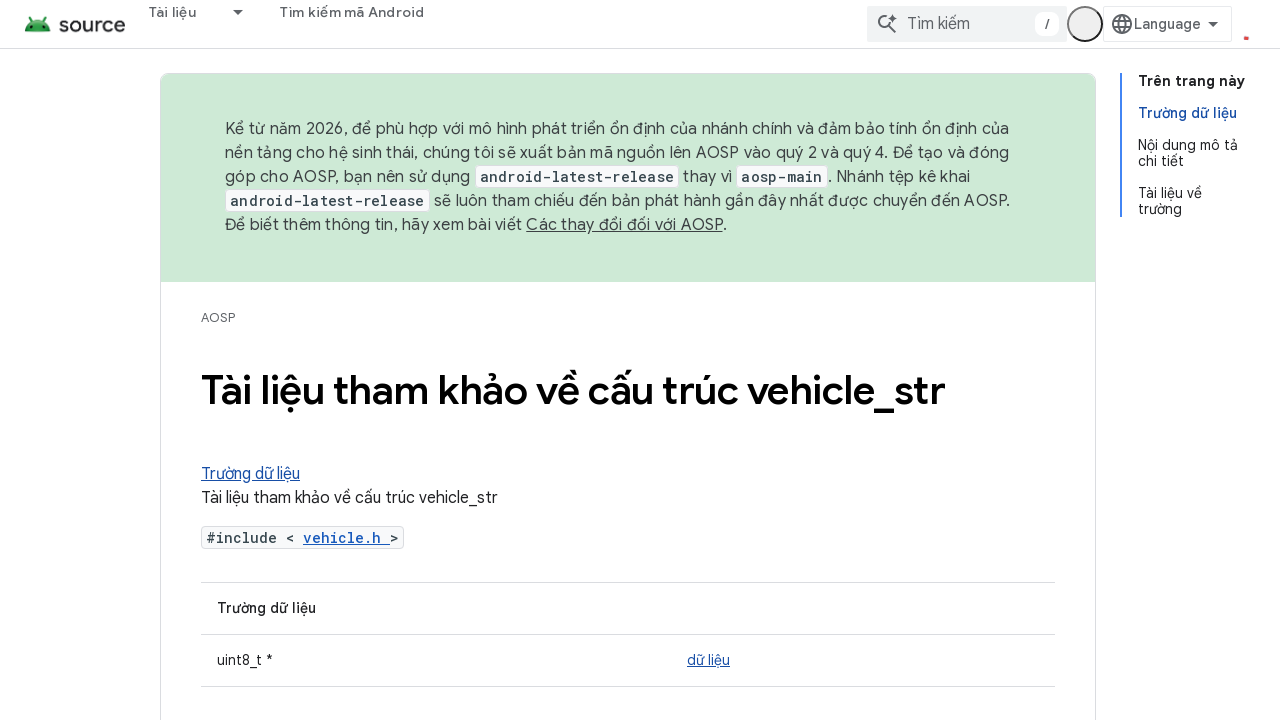

--- FILE ---
content_type: text/html; charset=utf-8
request_url: https://source.android.google.cn/reference/hal/structvehicle__str?hl=vi
body_size: 18161
content:









<!doctype html>
<html 
      lang="vi-x-mtfrom-en"
      dir="ltr">
  <head>
    <meta name="google-signin-client-id" content="721724668570-nbkv1cfusk7kk4eni4pjvepaus73b13t.apps.googleusercontent.com"><meta name="google-signin-scope"
          content="profile email"><meta property="og:site_name" content="Android Open Source Project">
    <meta property="og:type" content="website"><meta name="googlebot" content="noindex"><meta name="theme-color" content="#34a853"><meta charset="utf-8">
    <meta content="IE=Edge" http-equiv="X-UA-Compatible">
    <meta name="viewport" content="width=device-width, initial-scale=1">
    

    <link rel="manifest" href="/_pwa/androidsource/manifest.json"
          crossorigin="use-credentials">
    <link rel="preconnect" href="//www.gstatic.cn" crossorigin>
    <link rel="preconnect" href="//fonts.gstatic.cn" crossorigin>
    <link rel="preconnect" href="//fonts.googleapis.cn" crossorigin>
    <link rel="preconnect" href="//apis.google.com" crossorigin>
    <link rel="preconnect" href="//www.google-analytics.com" crossorigin><link rel="stylesheet" href="//fonts.googleapis.cn/css?family=Google+Sans:400,500,600,700|Google+Sans+Text:400,400italic,500,500italic,600,600italic,700,700italic|Roboto+Mono:400,500,700&display=swap">
      <link rel="stylesheet"
            href="//fonts.googleapis.cn/css2?family=Material+Icons&family=Material+Symbols+Outlined&display=block"><link rel="stylesheet" href="//fonts.googleapis.com/css?family=Noto+Sans"><link rel="stylesheet" href="https://www.gstatic.cn/devrel-devsite/prod/v6dcfc5a6ab74baade852b535c8a876ff20ade102b870fd5f49da5da2dbf570bd/androidsource/css/app.css">
      
        <link rel="stylesheet" href="https://www.gstatic.cn/devrel-devsite/prod/v6dcfc5a6ab74baade852b535c8a876ff20ade102b870fd5f49da5da2dbf570bd/androidsource/css/dark-theme.css" disabled>
      <link rel="shortcut icon" href="https://www.gstatic.cn/devrel-devsite/prod/v6dcfc5a6ab74baade852b535c8a876ff20ade102b870fd5f49da5da2dbf570bd/androidsource/images/favicon.png">
    <link rel="apple-touch-icon" href="https://www.gstatic.cn/devrel-devsite/prod/v6dcfc5a6ab74baade852b535c8a876ff20ade102b870fd5f49da5da2dbf570bd/androidsource/images/touchicon-180.png"><link rel="canonical" href="https://source.android.google.cn/reference/hal/structvehicle__str?hl=vi">
      <link rel="alternate" hreflang="en-cn"
          href="https://source.android.google.cn/reference/hal/structvehicle__str" /><link rel="alternate" hreflang="x-default" href="https://source.android.google.cn/reference/hal/structvehicle__str" /><link rel="alternate" hreflang="ar-cn"
          href="https://source.android.google.cn/reference/hal/structvehicle__str?hl=ar" /><link rel="alternate" hreflang="bn-cn"
          href="https://source.android.google.cn/reference/hal/structvehicle__str?hl=bn" /><link rel="alternate" hreflang="zh-Hans-cn"
          href="https://source.android.google.cn/reference/hal/structvehicle__str?hl=zh-cn" /><link rel="alternate" hreflang="zh-Hant-cn"
          href="https://source.android.google.cn/reference/hal/structvehicle__str?hl=zh-tw" /><link rel="alternate" hreflang="fa-cn"
          href="https://source.android.google.cn/reference/hal/structvehicle__str?hl=fa" /><link rel="alternate" hreflang="fr-cn"
          href="https://source.android.google.cn/reference/hal/structvehicle__str?hl=fr" /><link rel="alternate" hreflang="de-cn"
          href="https://source.android.google.cn/reference/hal/structvehicle__str?hl=de" /><link rel="alternate" hreflang="he-cn"
          href="https://source.android.google.cn/reference/hal/structvehicle__str?hl=he" /><link rel="alternate" hreflang="hi-cn"
          href="https://source.android.google.cn/reference/hal/structvehicle__str?hl=hi" /><link rel="alternate" hreflang="id-cn"
          href="https://source.android.google.cn/reference/hal/structvehicle__str?hl=id" /><link rel="alternate" hreflang="it-cn"
          href="https://source.android.google.cn/reference/hal/structvehicle__str?hl=it" /><link rel="alternate" hreflang="ja-cn"
          href="https://source.android.google.cn/reference/hal/structvehicle__str?hl=ja" /><link rel="alternate" hreflang="ko-cn"
          href="https://source.android.google.cn/reference/hal/structvehicle__str?hl=ko" /><link rel="alternate" hreflang="pl-cn"
          href="https://source.android.google.cn/reference/hal/structvehicle__str?hl=pl" /><link rel="alternate" hreflang="pt-BR-cn"
          href="https://source.android.google.cn/reference/hal/structvehicle__str?hl=pt-br" /><link rel="alternate" hreflang="ru-cn"
          href="https://source.android.google.cn/reference/hal/structvehicle__str?hl=ru" /><link rel="alternate" hreflang="es-419-cn"
          href="https://source.android.google.cn/reference/hal/structvehicle__str?hl=es-419" /><link rel="alternate" hreflang="th-cn"
          href="https://source.android.google.cn/reference/hal/structvehicle__str?hl=th" /><link rel="alternate" hreflang="tr-cn"
          href="https://source.android.google.cn/reference/hal/structvehicle__str?hl=tr" /><link rel="alternate" hreflang="vi-cn"
          href="https://source.android.google.cn/reference/hal/structvehicle__str?hl=vi" /><link rel="alternate" hreflang="en"
          href="https://source.android.com/reference/hal/structvehicle__str" /><link rel="alternate" hreflang="x-default" href="https://source.android.com/reference/hal/structvehicle__str" /><link rel="alternate" hreflang="ar"
          href="https://source.android.com/reference/hal/structvehicle__str?hl=ar" /><link rel="alternate" hreflang="bn"
          href="https://source.android.com/reference/hal/structvehicle__str?hl=bn" /><link rel="alternate" hreflang="zh-Hans"
          href="https://source.android.com/reference/hal/structvehicle__str?hl=zh-cn" /><link rel="alternate" hreflang="zh-Hant"
          href="https://source.android.com/reference/hal/structvehicle__str?hl=zh-tw" /><link rel="alternate" hreflang="fa"
          href="https://source.android.com/reference/hal/structvehicle__str?hl=fa" /><link rel="alternate" hreflang="fr"
          href="https://source.android.com/reference/hal/structvehicle__str?hl=fr" /><link rel="alternate" hreflang="de"
          href="https://source.android.com/reference/hal/structvehicle__str?hl=de" /><link rel="alternate" hreflang="he"
          href="https://source.android.com/reference/hal/structvehicle__str?hl=he" /><link rel="alternate" hreflang="hi"
          href="https://source.android.com/reference/hal/structvehicle__str?hl=hi" /><link rel="alternate" hreflang="id"
          href="https://source.android.com/reference/hal/structvehicle__str?hl=id" /><link rel="alternate" hreflang="it"
          href="https://source.android.com/reference/hal/structvehicle__str?hl=it" /><link rel="alternate" hreflang="ja"
          href="https://source.android.com/reference/hal/structvehicle__str?hl=ja" /><link rel="alternate" hreflang="ko"
          href="https://source.android.com/reference/hal/structvehicle__str?hl=ko" /><link rel="alternate" hreflang="pl"
          href="https://source.android.com/reference/hal/structvehicle__str?hl=pl" /><link rel="alternate" hreflang="pt-BR"
          href="https://source.android.com/reference/hal/structvehicle__str?hl=pt-br" /><link rel="alternate" hreflang="ru"
          href="https://source.android.com/reference/hal/structvehicle__str?hl=ru" /><link rel="alternate" hreflang="es-419"
          href="https://source.android.com/reference/hal/structvehicle__str?hl=es-419" /><link rel="alternate" hreflang="th"
          href="https://source.android.com/reference/hal/structvehicle__str?hl=th" /><link rel="alternate" hreflang="tr"
          href="https://source.android.com/reference/hal/structvehicle__str?hl=tr" /><link rel="alternate" hreflang="vi"
          href="https://source.android.com/reference/hal/structvehicle__str?hl=vi" /><title>Lớp trừu tượng phần cứng Android: Tài liệu tham khảo về cấu trúc vehicle_str &nbsp;|&nbsp; Android Open Source Project</title>

<meta property="og:title" content="Lớp trừu tượng phần cứng Android: Tài liệu tham khảo về cấu trúc vehicle_str &nbsp;|&nbsp; Android Open Source Project"><meta property="og:url" content="https://source.android.google.cn/reference/hal/structvehicle__str?hl=vi"><meta property="og:locale" content="vi"><script type="application/ld+json">
  {
    "@context": "https://schema.org",
    "@type": "Article",
    
    "headline": "Lớp trừu tượng phần cứng Android: Tài liệu tham khảo về cấu trúc vehicle_str"
  }
</script><link rel="alternate machine-translated-from" hreflang="en"
        href="https://source.android.google.cn/reference/hal/structvehicle__str?hl=en">
  
  
  
  
  


    
      <link rel="stylesheet" href="/extras.css"></head>
  <body class="color-scheme--light"
        template="page"
        theme="androidsource-theme"
        type="article"
        
        appearance
        
        layout="docs"
        
        block-apix
        
        
        
        display-toc
        pending>
  
    <devsite-progress type="indeterminate" id="app-progress"></devsite-progress>
  
  
    <a href="#main-content" class="skip-link button">
      
      Chuyển ngay đến nội dung chính
    </a>
    <section class="devsite-wrapper">
      <devsite-cookie-notification-bar></devsite-cookie-notification-bar><devsite-header role="banner" keep-tabs-visible>
  
    





















<div class="devsite-header--inner" data-nosnippet>
  <div class="devsite-top-logo-row-wrapper-wrapper">
    <div class="devsite-top-logo-row-wrapper">
      <div class="devsite-top-logo-row">
        <button type="button" id="devsite-hamburger-menu"
          class="devsite-header-icon-button button-flat material-icons gc-analytics-event"
          data-category="Site-Wide Custom Events"
          data-label="Navigation menu button"
          visually-hidden
          aria-label="Mở trình đơn">
        </button>
        
<div class="devsite-product-name-wrapper">

  <a href="/" class="devsite-site-logo-link gc-analytics-event"
   data-category="Site-Wide Custom Events" data-label="Site logo" track-type="globalNav"
   track-name="androidOpenSourceProject" track-metadata-position="nav"
   track-metadata-eventDetail="nav">
  
  <picture>
    
    <img src="https://www.gstatic.cn/devrel-devsite/prod/v6dcfc5a6ab74baade852b535c8a876ff20ade102b870fd5f49da5da2dbf570bd/androidsource/images/lockup.png" class="devsite-site-logo" alt="Android Open Source Project">
  </picture>
  
</a>



  
  
  <span class="devsite-product-name">
    <ul class="devsite-breadcrumb-list"
  >
  
  <li class="devsite-breadcrumb-item
             ">
    
    
    
      
      
    
  </li>
  
</ul>
  </span>

</div>
        <div class="devsite-top-logo-row-middle">
          <div class="devsite-header-upper-tabs">
            
              
              
  <devsite-tabs class="upper-tabs">

    <nav class="devsite-tabs-wrapper" aria-label="Thẻ cấp trên">
      
        
          <tab class="devsite-dropdown
    
    
    
    ">
  
    <a href="https://source.android.google.cn/docs?hl=vi"
    class="devsite-tabs-content gc-analytics-event "
      track-metadata-eventdetail="https://source.android.google.cn/docs?hl=vi"
    
       track-type="nav"
       track-metadata-position="nav - tài liệu"
       track-metadata-module="primary nav"
       
       
         
           data-category="Site-Wide Custom Events"
         
           data-label="Tab: Tài liệu"
         
           track-name="tài liệu"
         
       >
    Tài liệu
  
    </a>
    
      <button
         aria-haspopup="menu"
         aria-expanded="false"
         aria-label="Trình đơn thả xuống cho Tài liệu"
         track-type="nav"
         track-metadata-eventdetail="https://source.android.google.cn/docs?hl=vi"
         track-metadata-position="nav - tài liệu"
         track-metadata-module="primary nav"
         
          
            data-category="Site-Wide Custom Events"
          
            data-label="Tab: Tài liệu"
          
            track-name="tài liệu"
          
        
         class="devsite-tabs-dropdown-toggle devsite-icon devsite-icon-arrow-drop-down"></button>
    
  
  <div class="devsite-tabs-dropdown" role="menu" aria-label="submenu" hidden>
    
    <div class="devsite-tabs-dropdown-content">
      
        <div class="devsite-tabs-dropdown-column
                    android-source-tabs-dropdown-column-small">
          
            <ul class="devsite-tabs-dropdown-section
                       ">
              
                <li class="devsite-nav-title" role="heading" tooltip>Có gì mới?</li>
              
              
              
                <li class="devsite-nav-item">
                  <a href="https://source.android.google.cn/docs/whatsnew/release-notes?hl=vi"
                    
                     track-type="nav"
                     track-metadata-eventdetail="https://source.android.google.cn/docs/whatsnew/release-notes?hl=vi"
                     track-metadata-position="nav - tài liệu"
                     track-metadata-module="tertiary nav"
                     
                       track-metadata-module_headline="có gì mới?"
                     
                     tooltip
                  >
                    
                    <div class="devsite-nav-item-title">
                      Ghi chú phát hành
                    </div>
                    
                  </a>
                </li>
              
                <li class="devsite-nav-item">
                  <a href="https://source.android.google.cn/docs/whatsnew/latest-security-bulletins?hl=vi"
                    
                     track-type="nav"
                     track-metadata-eventdetail="https://source.android.google.cn/docs/whatsnew/latest-security-bulletins?hl=vi"
                     track-metadata-position="nav - tài liệu"
                     track-metadata-module="tertiary nav"
                     
                       track-metadata-module_headline="có gì mới?"
                     
                     tooltip
                  >
                    
                    <div class="devsite-nav-item-title">
                      Bản tin bảo mật mới nhất
                    </div>
                    
                  </a>
                </li>
              
                <li class="devsite-nav-item">
                  <a href="https://source.android.google.cn/docs/whatsnew/latest-cdd?hl=vi"
                    
                     track-type="nav"
                     track-metadata-eventdetail="https://source.android.google.cn/docs/whatsnew/latest-cdd?hl=vi"
                     track-metadata-position="nav - tài liệu"
                     track-metadata-module="tertiary nav"
                     
                       track-metadata-module_headline="có gì mới?"
                     
                     tooltip
                  >
                    
                    <div class="devsite-nav-item-title">
                      Tài liệu định nghĩa về khả năng tương thích (CDD) mới nhất
                    </div>
                    
                  </a>
                </li>
              
                <li class="devsite-nav-item">
                  <a href="https://source.android.google.cn/docs/whatsnew/site-updates?hl=vi"
                    
                     track-type="nav"
                     track-metadata-eventdetail="https://source.android.google.cn/docs/whatsnew/site-updates?hl=vi"
                     track-metadata-position="nav - tài liệu"
                     track-metadata-module="tertiary nav"
                     
                       track-metadata-module_headline="có gì mới?"
                     
                     tooltip
                  >
                    
                    <div class="devsite-nav-item-title">
                      Bản cập nhật trang web
                    </div>
                    
                  </a>
                </li>
              
            </ul>
          
            <ul class="devsite-tabs-dropdown-section
                       ">
              
                <li class="devsite-nav-title" role="heading" tooltip>Bắt đầu</li>
              
              
              
                <li class="devsite-nav-item">
                  <a href="https://source.android.google.cn/docs/setup/about?hl=vi"
                    
                     track-type="nav"
                     track-metadata-eventdetail="https://source.android.google.cn/docs/setup/about?hl=vi"
                     track-metadata-position="nav - tài liệu"
                     track-metadata-module="tertiary nav"
                     
                       track-metadata-module_headline="có gì mới?"
                     
                     tooltip
                  >
                    
                    <div class="devsite-nav-item-title">
                      Giới thiệu
                    </div>
                    
                  </a>
                </li>
              
                <li class="devsite-nav-item">
                  <a href="https://source.android.google.cn/docs/setup/start?hl=vi"
                    
                     track-type="nav"
                     track-metadata-eventdetail="https://source.android.google.cn/docs/setup/start?hl=vi"
                     track-metadata-position="nav - tài liệu"
                     track-metadata-module="tertiary nav"
                     
                       track-metadata-module_headline="có gì mới?"
                     
                     tooltip
                  >
                    
                    <div class="devsite-nav-item-title">
                      Bắt đầu
                    </div>
                    
                  </a>
                </li>
              
                <li class="devsite-nav-item">
                  <a href="https://source.android.google.cn/docs/setup/download?hl=vi"
                    
                     track-type="nav"
                     track-metadata-eventdetail="https://source.android.google.cn/docs/setup/download?hl=vi"
                     track-metadata-position="nav - tài liệu"
                     track-metadata-module="tertiary nav"
                     
                       track-metadata-module_headline="có gì mới?"
                     
                     tooltip
                  >
                    
                    <div class="devsite-nav-item-title">
                      Tải xuống
                    </div>
                    
                  </a>
                </li>
              
                <li class="devsite-nav-item">
                  <a href="https://source.android.google.cn/docs/setup/build?hl=vi"
                    
                     track-type="nav"
                     track-metadata-eventdetail="https://source.android.google.cn/docs/setup/build?hl=vi"
                     track-metadata-position="nav - tài liệu"
                     track-metadata-module="tertiary nav"
                     
                       track-metadata-module_headline="có gì mới?"
                     
                     tooltip
                  >
                    
                    <div class="devsite-nav-item-title">
                      Tạo
                    </div>
                    
                  </a>
                </li>
              
                <li class="devsite-nav-item">
                  <a href="https://source.android.google.cn/docs/setup/test?hl=vi"
                    
                     track-type="nav"
                     track-metadata-eventdetail="https://source.android.google.cn/docs/setup/test?hl=vi"
                     track-metadata-position="nav - tài liệu"
                     track-metadata-module="tertiary nav"
                     
                       track-metadata-module_headline="có gì mới?"
                     
                     tooltip
                  >
                    
                    <div class="devsite-nav-item-title">
                      Kiểm thử
                    </div>
                    
                  </a>
                </li>
              
                <li class="devsite-nav-item">
                  <a href="https://source.android.google.cn/docs/setup/create/coding-tasks?hl=vi"
                    
                     track-type="nav"
                     track-metadata-eventdetail="https://source.android.google.cn/docs/setup/create/coding-tasks?hl=vi"
                     track-metadata-position="nav - tài liệu"
                     track-metadata-module="tertiary nav"
                     
                       track-metadata-module_headline="có gì mới?"
                     
                     tooltip
                  >
                    
                    <div class="devsite-nav-item-title">
                      Tạo
                    </div>
                    
                  </a>
                </li>
              
                <li class="devsite-nav-item">
                  <a href="https://source.android.google.cn/docs/setup/contribute?hl=vi"
                    
                     track-type="nav"
                     track-metadata-eventdetail="https://source.android.google.cn/docs/setup/contribute?hl=vi"
                     track-metadata-position="nav - tài liệu"
                     track-metadata-module="tertiary nav"
                     
                       track-metadata-module_headline="có gì mới?"
                     
                     tooltip
                  >
                    
                    <div class="devsite-nav-item-title">
                      Đóng góp
                    </div>
                    
                  </a>
                </li>
              
                <li class="devsite-nav-item">
                  <a href="https://source.android.google.cn/docs/setup/community/cofc?hl=vi"
                    
                     track-type="nav"
                     track-metadata-eventdetail="https://source.android.google.cn/docs/setup/community/cofc?hl=vi"
                     track-metadata-position="nav - tài liệu"
                     track-metadata-module="tertiary nav"
                     
                       track-metadata-module_headline="có gì mới?"
                     
                     tooltip
                  >
                    
                    <div class="devsite-nav-item-title">
                      Cộng đồng
                    </div>
                    
                  </a>
                </li>
              
                <li class="devsite-nav-item">
                  <a href="https://source.android.google.cn/docs/setup/reference?hl=vi"
                    
                     track-type="nav"
                     track-metadata-eventdetail="https://source.android.google.cn/docs/setup/reference?hl=vi"
                     track-metadata-position="nav - tài liệu"
                     track-metadata-module="tertiary nav"
                     
                       track-metadata-module_headline="có gì mới?"
                     
                     tooltip
                  >
                    
                    <div class="devsite-nav-item-title">
                      Công cụ, bản dựng và tài liệu tham khảo liên quan
                    </div>
                    
                  </a>
                </li>
              
            </ul>
          
            <ul class="devsite-tabs-dropdown-section
                       ">
              
                <li class="devsite-nav-title" role="heading" tooltip>Bảo mật</li>
              
              
              
                <li class="devsite-nav-item">
                  <a href="https://source.android.google.cn/docs/security/overview?hl=vi"
                    
                     track-type="nav"
                     track-metadata-eventdetail="https://source.android.google.cn/docs/security/overview?hl=vi"
                     track-metadata-position="nav - tài liệu"
                     track-metadata-module="tertiary nav"
                     
                       track-metadata-module_headline="có gì mới?"
                     
                     tooltip
                  >
                    
                    <div class="devsite-nav-item-title">
                      Tổng quan
                    </div>
                    
                  </a>
                </li>
              
                <li class="devsite-nav-item">
                  <a href="https://source.android.google.cn/docs/security/bulletin?hl=vi"
                    
                     track-type="nav"
                     track-metadata-eventdetail="https://source.android.google.cn/docs/security/bulletin?hl=vi"
                     track-metadata-position="nav - tài liệu"
                     track-metadata-module="tertiary nav"
                     
                       track-metadata-module_headline="có gì mới?"
                     
                     tooltip
                  >
                    
                    <div class="devsite-nav-item-title">
                      Bản tin
                    </div>
                    
                  </a>
                </li>
              
                <li class="devsite-nav-item">
                  <a href="https://source.android.google.cn/docs/security/features?hl=vi"
                    
                     track-type="nav"
                     track-metadata-eventdetail="https://source.android.google.cn/docs/security/features?hl=vi"
                     track-metadata-position="nav - tài liệu"
                     track-metadata-module="tertiary nav"
                     
                       track-metadata-module_headline="có gì mới?"
                     
                     tooltip
                  >
                    
                    <div class="devsite-nav-item-title">
                      Tính năng
                    </div>
                    
                  </a>
                </li>
              
                <li class="devsite-nav-item">
                  <a href="https://source.android.google.cn/docs/security/test/fuzz-sanitize?hl=vi"
                    
                     track-type="nav"
                     track-metadata-eventdetail="https://source.android.google.cn/docs/security/test/fuzz-sanitize?hl=vi"
                     track-metadata-position="nav - tài liệu"
                     track-metadata-module="tertiary nav"
                     
                       track-metadata-module_headline="có gì mới?"
                     
                     tooltip
                  >
                    
                    <div class="devsite-nav-item-title">
                      Kiểm thử
                    </div>
                    
                  </a>
                </li>
              
                <li class="devsite-nav-item">
                  <a href="https://source.android.google.cn/docs/security/best-practices?hl=vi"
                    
                     track-type="nav"
                     track-metadata-eventdetail="https://source.android.google.cn/docs/security/best-practices?hl=vi"
                     track-metadata-position="nav - tài liệu"
                     track-metadata-module="tertiary nav"
                     
                       track-metadata-module_headline="có gì mới?"
                     
                     tooltip
                  >
                    
                    <div class="devsite-nav-item-title">
                      Các phương pháp hay nhất
                    </div>
                    
                  </a>
                </li>
              
            </ul>
          
        </div>
      
        <div class="devsite-tabs-dropdown-column
                    android-source-tabs-dropdown-column-small">
          
            <ul class="devsite-tabs-dropdown-section
                       ">
              
                <li class="devsite-nav-title" role="heading" tooltip>Chủ đề cốt lõi</li>
              
              
              
                <li class="devsite-nav-item">
                  <a href="https://source.android.google.cn/docs/core/architecture?hl=vi"
                    
                     track-type="nav"
                     track-metadata-eventdetail="https://source.android.google.cn/docs/core/architecture?hl=vi"
                     track-metadata-position="nav - tài liệu"
                     track-metadata-module="tertiary nav"
                     
                       track-metadata-module_headline="chủ đề cốt lõi"
                     
                     tooltip
                  >
                    
                    <div class="devsite-nav-item-title">
                      Cấu trúc
                    </div>
                    
                  </a>
                </li>
              
                <li class="devsite-nav-item">
                  <a href="https://source.android.google.cn/docs/core/audio?hl=vi"
                    
                     track-type="nav"
                     track-metadata-eventdetail="https://source.android.google.cn/docs/core/audio?hl=vi"
                     track-metadata-position="nav - tài liệu"
                     track-metadata-module="tertiary nav"
                     
                       track-metadata-module_headline="chủ đề cốt lõi"
                     
                     tooltip
                  >
                    
                    <div class="devsite-nav-item-title">
                      Âm thanh
                    </div>
                    
                  </a>
                </li>
              
                <li class="devsite-nav-item">
                  <a href="https://source.android.google.cn/docs/core/camera?hl=vi"
                    
                     track-type="nav"
                     track-metadata-eventdetail="https://source.android.google.cn/docs/core/camera?hl=vi"
                     track-metadata-position="nav - tài liệu"
                     track-metadata-module="tertiary nav"
                     
                       track-metadata-module_headline="chủ đề cốt lõi"
                     
                     tooltip
                  >
                    
                    <div class="devsite-nav-item-title">
                      Camera
                    </div>
                    
                  </a>
                </li>
              
                <li class="devsite-nav-item">
                  <a href="https://source.android.google.cn/docs/core/connect?hl=vi"
                    
                     track-type="nav"
                     track-metadata-eventdetail="https://source.android.google.cn/docs/core/connect?hl=vi"
                     track-metadata-position="nav - tài liệu"
                     track-metadata-module="tertiary nav"
                     
                       track-metadata-module_headline="chủ đề cốt lõi"
                     
                     tooltip
                  >
                    
                    <div class="devsite-nav-item-title">
                      Khả năng kết nối
                    </div>
                    
                  </a>
                </li>
              
                <li class="devsite-nav-item">
                  <a href="https://source.android.google.cn/docs/core/data?hl=vi"
                    
                     track-type="nav"
                     track-metadata-eventdetail="https://source.android.google.cn/docs/core/data?hl=vi"
                     track-metadata-position="nav - tài liệu"
                     track-metadata-module="tertiary nav"
                     
                       track-metadata-module_headline="chủ đề cốt lõi"
                     
                     tooltip
                  >
                    
                    <div class="devsite-nav-item-title">
                      Dữ liệu
                    </div>
                    
                  </a>
                </li>
              
                <li class="devsite-nav-item">
                  <a href="https://source.android.google.cn/docs/core/display?hl=vi"
                    
                     track-type="nav"
                     track-metadata-eventdetail="https://source.android.google.cn/docs/core/display?hl=vi"
                     track-metadata-position="nav - tài liệu"
                     track-metadata-module="tertiary nav"
                     
                       track-metadata-module_headline="chủ đề cốt lõi"
                     
                     tooltip
                  >
                    
                    <div class="devsite-nav-item-title">
                      Màn hình
                    </div>
                    
                  </a>
                </li>
              
                <li class="devsite-nav-item">
                  <a href="https://source.android.google.cn/docs/core/fonts/custom-font-fallback?hl=vi"
                    
                     track-type="nav"
                     track-metadata-eventdetail="https://source.android.google.cn/docs/core/fonts/custom-font-fallback?hl=vi"
                     track-metadata-position="nav - tài liệu"
                     track-metadata-module="tertiary nav"
                     
                       track-metadata-module_headline="chủ đề cốt lõi"
                     
                     tooltip
                  >
                    
                    <div class="devsite-nav-item-title">
                      Phông chữ
                    </div>
                    
                  </a>
                </li>
              
                <li class="devsite-nav-item">
                  <a href="https://source.android.google.cn/docs/core/graphics?hl=vi"
                    
                     track-type="nav"
                     track-metadata-eventdetail="https://source.android.google.cn/docs/core/graphics?hl=vi"
                     track-metadata-position="nav - tài liệu"
                     track-metadata-module="tertiary nav"
                     
                       track-metadata-module_headline="chủ đề cốt lõi"
                     
                     tooltip
                  >
                    
                    <div class="devsite-nav-item-title">
                      Đồ hoạ
                    </div>
                    
                  </a>
                </li>
              
                <li class="devsite-nav-item">
                  <a href="https://source.android.google.cn/docs/core/interaction?hl=vi"
                    
                     track-type="nav"
                     track-metadata-eventdetail="https://source.android.google.cn/docs/core/interaction?hl=vi"
                     track-metadata-position="nav - tài liệu"
                     track-metadata-module="tertiary nav"
                     
                       track-metadata-module_headline="chủ đề cốt lõi"
                     
                     tooltip
                  >
                    
                    <div class="devsite-nav-item-title">
                      Tương tác
                    </div>
                    
                  </a>
                </li>
              
                <li class="devsite-nav-item">
                  <a href="https://source.android.google.cn/docs/core/media?hl=vi"
                    
                     track-type="nav"
                     track-metadata-eventdetail="https://source.android.google.cn/docs/core/media?hl=vi"
                     track-metadata-position="nav - tài liệu"
                     track-metadata-module="tertiary nav"
                     
                       track-metadata-module_headline="chủ đề cốt lõi"
                     
                     tooltip
                  >
                    
                    <div class="devsite-nav-item-title">
                      Nội dung nghe nhìn
                    </div>
                    
                  </a>
                </li>
              
                <li class="devsite-nav-item">
                  <a href="https://source.android.google.cn/docs/core/perf?hl=vi"
                    
                     track-type="nav"
                     track-metadata-eventdetail="https://source.android.google.cn/docs/core/perf?hl=vi"
                     track-metadata-position="nav - tài liệu"
                     track-metadata-module="tertiary nav"
                     
                       track-metadata-module_headline="chủ đề cốt lõi"
                     
                     tooltip
                  >
                    
                    <div class="devsite-nav-item-title">
                      Hiệu suất
                    </div>
                    
                  </a>
                </li>
              
                <li class="devsite-nav-item">
                  <a href="https://source.android.google.cn/docs/core/permissions?hl=vi"
                    
                     track-type="nav"
                     track-metadata-eventdetail="https://source.android.google.cn/docs/core/permissions?hl=vi"
                     track-metadata-position="nav - tài liệu"
                     track-metadata-module="tertiary nav"
                     
                       track-metadata-module_headline="chủ đề cốt lõi"
                     
                     tooltip
                  >
                    
                    <div class="devsite-nav-item-title">
                      Quyền
                    </div>
                    
                  </a>
                </li>
              
                <li class="devsite-nav-item">
                  <a href="https://source.android.google.cn/docs/core/power?hl=vi"
                    
                     track-type="nav"
                     track-metadata-eventdetail="https://source.android.google.cn/docs/core/power?hl=vi"
                     track-metadata-position="nav - tài liệu"
                     track-metadata-module="tertiary nav"
                     
                       track-metadata-module_headline="chủ đề cốt lõi"
                     
                     tooltip
                  >
                    
                    <div class="devsite-nav-item-title">
                      Điện năng
                    </div>
                    
                  </a>
                </li>
              
                <li class="devsite-nav-item">
                  <a href="https://source.android.google.cn/docs/core/runtime?hl=vi"
                    
                     track-type="nav"
                     track-metadata-eventdetail="https://source.android.google.cn/docs/core/runtime?hl=vi"
                     track-metadata-position="nav - tài liệu"
                     track-metadata-module="tertiary nav"
                     
                       track-metadata-module_headline="chủ đề cốt lõi"
                     
                     tooltip
                  >
                    
                    <div class="devsite-nav-item-title">
                      Thời gian chạy
                    </div>
                    
                  </a>
                </li>
              
                <li class="devsite-nav-item">
                  <a href="https://source.android.google.cn/docs/core/settings?hl=vi"
                    
                     track-type="nav"
                     track-metadata-eventdetail="https://source.android.google.cn/docs/core/settings?hl=vi"
                     track-metadata-position="nav - tài liệu"
                     track-metadata-module="tertiary nav"
                     
                       track-metadata-module_headline="chủ đề cốt lõi"
                     
                     tooltip
                  >
                    
                    <div class="devsite-nav-item-title">
                      Cài đặt
                    </div>
                    
                  </a>
                </li>
              
                <li class="devsite-nav-item">
                  <a href="https://source.android.google.cn/docs/core/storage?hl=vi"
                    
                     track-type="nav"
                     track-metadata-eventdetail="https://source.android.google.cn/docs/core/storage?hl=vi"
                     track-metadata-position="nav - tài liệu"
                     track-metadata-module="tertiary nav"
                     
                       track-metadata-module_headline="chủ đề cốt lõi"
                     
                     tooltip
                  >
                    
                    <div class="devsite-nav-item-title">
                      Storage
                    </div>
                    
                  </a>
                </li>
              
                <li class="devsite-nav-item">
                  <a href="https://source.android.google.cn/docs/core/tests?hl=vi"
                    
                     track-type="nav"
                     track-metadata-eventdetail="https://source.android.google.cn/docs/core/tests?hl=vi"
                     track-metadata-position="nav - tài liệu"
                     track-metadata-module="tertiary nav"
                     
                       track-metadata-module_headline="chủ đề cốt lõi"
                     
                     tooltip
                  >
                    
                    <div class="devsite-nav-item-title">
                      Kiểm thử
                    </div>
                    
                  </a>
                </li>
              
                <li class="devsite-nav-item">
                  <a href="https://source.android.google.cn/docs/core/ota?hl=vi"
                    
                     track-type="nav"
                     track-metadata-eventdetail="https://source.android.google.cn/docs/core/ota?hl=vi"
                     track-metadata-position="nav - tài liệu"
                     track-metadata-module="tertiary nav"
                     
                       track-metadata-module_headline="chủ đề cốt lõi"
                     
                     tooltip
                  >
                    
                    <div class="devsite-nav-item-title">
                      Nội dung cập nhật
                    </div>
                    
                  </a>
                </li>
              
                <li class="devsite-nav-item">
                  <a href="https://source.android.google.cn/docs/core/virtualization?hl=vi"
                    
                     track-type="nav"
                     track-metadata-eventdetail="https://source.android.google.cn/docs/core/virtualization?hl=vi"
                     track-metadata-position="nav - tài liệu"
                     track-metadata-module="tertiary nav"
                     
                       track-metadata-module_headline="chủ đề cốt lõi"
                     
                     tooltip
                  >
                    
                    <div class="devsite-nav-item-title">
                      Ảo hóa
                    </div>
                    
                  </a>
                </li>
              
            </ul>
          
        </div>
      
        <div class="devsite-tabs-dropdown-column
                    android-source-tabs-dropdown-column-small">
          
            <ul class="devsite-tabs-dropdown-section
                       ">
              
                <li class="devsite-nav-title" role="heading" tooltip>Khả năng tương thích</li>
              
              
              
                <li class="devsite-nav-item">
                  <a href="https://source.android.google.cn/docs/compatibility/cdd?hl=vi"
                    
                     track-type="nav"
                     track-metadata-eventdetail="https://source.android.google.cn/docs/compatibility/cdd?hl=vi"
                     track-metadata-position="nav - tài liệu"
                     track-metadata-module="tertiary nav"
                     
                       track-metadata-module_headline="khả năng tương thích"
                     
                     tooltip
                  >
                    
                    <div class="devsite-nav-item-title">
                      Tài liệu định nghĩa về khả năng tương thích (CDD)
                    </div>
                    
                  </a>
                </li>
              
                <li class="devsite-nav-item">
                  <a href="https://source.android.google.cn/docs/compatibility/cts?hl=vi"
                    
                     track-type="nav"
                     track-metadata-eventdetail="https://source.android.google.cn/docs/compatibility/cts?hl=vi"
                     track-metadata-position="nav - tài liệu"
                     track-metadata-module="tertiary nav"
                     
                       track-metadata-module_headline="khả năng tương thích"
                     
                     tooltip
                  >
                    
                    <div class="devsite-nav-item-title">
                      Bộ kiểm tra tính tương thích (CTS)
                    </div>
                    
                  </a>
                </li>
              
            </ul>
          
            <ul class="devsite-tabs-dropdown-section
                       ">
              
                <li class="devsite-nav-title" role="heading" tooltip>Điện thoại Android</li>
              
              
              
                <li class="devsite-nav-item">
                  <a href="https://source.android.google.cn/docs/devices/cuttlefish?hl=vi"
                    
                     track-type="nav"
                     track-metadata-eventdetail="https://source.android.google.cn/docs/devices/cuttlefish?hl=vi"
                     track-metadata-position="nav - tài liệu"
                     track-metadata-module="tertiary nav"
                     
                       track-metadata-module_headline="khả năng tương thích"
                     
                     tooltip
                  >
                    
                    <div class="devsite-nav-item-title">
                      Mực nang
                    </div>
                    
                  </a>
                </li>
              
                <li class="devsite-nav-item">
                  <a href="https://source.android.google.cn/docs/devices/admin?hl=vi"
                    
                     track-type="nav"
                     track-metadata-eventdetail="https://source.android.google.cn/docs/devices/admin?hl=vi"
                     track-metadata-position="nav - tài liệu"
                     track-metadata-module="tertiary nav"
                     
                       track-metadata-module_headline="khả năng tương thích"
                     
                     tooltip
                  >
                    
                    <div class="devsite-nav-item-title">
                      Doanh nghiệp
                    </div>
                    
                  </a>
                </li>
              
                <li class="devsite-nav-item">
                  <a href="https://source.android.google.cn/docs/devices/tv?hl=vi"
                    
                     track-type="nav"
                     track-metadata-eventdetail="https://source.android.google.cn/docs/devices/tv?hl=vi"
                     track-metadata-position="nav - tài liệu"
                     track-metadata-module="tertiary nav"
                     
                       track-metadata-module_headline="khả năng tương thích"
                     
                     tooltip
                  >
                    
                    <div class="devsite-nav-item-title">
                      TV
                    </div>
                    
                  </a>
                </li>
              
            </ul>
          
            <ul class="devsite-tabs-dropdown-section
                       ">
              
                <li class="devsite-nav-title" role="heading" tooltip>Automotive</li>
              
              
              
                <li class="devsite-nav-item">
                  <a href="https://source.android.google.cn/docs/automotive/start/what_automotive?hl=vi"
                    
                     track-type="nav"
                     track-metadata-eventdetail="https://source.android.google.cn/docs/automotive/start/what_automotive?hl=vi"
                     track-metadata-position="nav - tài liệu"
                     track-metadata-module="tertiary nav"
                     
                       track-metadata-module_headline="khả năng tương thích"
                     
                     tooltip
                  >
                    
                    <div class="devsite-nav-item-title">
                      Bắt đầu
                    </div>
                    
                  </a>
                </li>
              
                <li class="devsite-nav-item">
                  <a href="https://source.android.google.cn/docs/automotive/guidelines?hl=vi"
                    
                     track-type="nav"
                     track-metadata-eventdetail="https://source.android.google.cn/docs/automotive/guidelines?hl=vi"
                     track-metadata-position="nav - tài liệu"
                     track-metadata-module="tertiary nav"
                     
                       track-metadata-module_headline="khả năng tương thích"
                     
                     tooltip
                  >
                    
                    <div class="devsite-nav-item-title">
                      Nguyên tắc phát triển
                    </div>
                    
                  </a>
                </li>
              
                <li class="devsite-nav-item">
                  <a href="https://source.android.google.cn/docs/automotive/dev-tools?hl=vi"
                    
                     track-type="nav"
                     track-metadata-eventdetail="https://source.android.google.cn/docs/automotive/dev-tools?hl=vi"
                     track-metadata-position="nav - tài liệu"
                     track-metadata-module="tertiary nav"
                     
                       track-metadata-module_headline="khả năng tương thích"
                     
                     tooltip
                  >
                    
                    <div class="devsite-nav-item-title">
                      Công cụ Phát triển
                    </div>
                    
                  </a>
                </li>
              
                <li class="devsite-nav-item">
                  <a href="https://source.android.google.cn/docs/automotive/tools?hl=vi"
                    
                     track-type="nav"
                     track-metadata-eventdetail="https://source.android.google.cn/docs/automotive/tools?hl=vi"
                     track-metadata-position="nav - tài liệu"
                     track-metadata-module="tertiary nav"
                     
                       track-metadata-module_headline="khả năng tương thích"
                     
                     tooltip
                  >
                    
                    <div class="devsite-nav-item-title">
                      Công cụ và cơ sở hạ tầng kiểm thử
                    </div>
                    
                  </a>
                </li>
              
                <li class="devsite-nav-item">
                  <a href="https://source.android.google.cn/docs/automotive/start/releases?hl=vi"
                    
                     track-type="nav"
                     track-metadata-eventdetail="https://source.android.google.cn/docs/automotive/start/releases?hl=vi"
                     track-metadata-position="nav - tài liệu"
                     track-metadata-module="tertiary nav"
                     
                       track-metadata-module_headline="khả năng tương thích"
                     
                     tooltip
                  >
                    
                    <div class="devsite-nav-item-title">
                      Thông tin chi tiết về bản phát hành
                    </div>
                    
                  </a>
                </li>
              
            </ul>
          
            <ul class="devsite-tabs-dropdown-section
                       ">
              
                <li class="devsite-nav-title" role="heading" tooltip>Tài liệu tham khảo</li>
              
              
              
                <li class="devsite-nav-item">
                  <a href="https://source.android.google.cn/reference/hidl?hl=vi"
                    
                     track-type="nav"
                     track-metadata-eventdetail="https://source.android.google.cn/reference/hidl?hl=vi"
                     track-metadata-position="nav - tài liệu"
                     track-metadata-module="tertiary nav"
                     
                       track-metadata-module_headline="khả năng tương thích"
                     
                     tooltip
                  >
                    
                    <div class="devsite-nav-item-title">
                      HIDL
                    </div>
                    
                  </a>
                </li>
              
                <li class="devsite-nav-item">
                  <a href="https://source.android.google.cn/reference/hal?hl=vi"
                    
                     track-type="nav"
                     track-metadata-eventdetail="https://source.android.google.cn/reference/hal?hl=vi"
                     track-metadata-position="nav - tài liệu"
                     track-metadata-module="tertiary nav"
                     
                       track-metadata-module_headline="khả năng tương thích"
                     
                     tooltip
                  >
                    
                    <div class="devsite-nav-item-title">
                      HAL
                    </div>
                    
                  </a>
                </li>
              
                <li class="devsite-nav-item">
                  <a href="https://source.android.google.cn/reference/tradefed/classes?hl=vi"
                    
                     track-type="nav"
                     track-metadata-eventdetail="https://source.android.google.cn/reference/tradefed/classes?hl=vi"
                     track-metadata-position="nav - tài liệu"
                     track-metadata-module="tertiary nav"
                     
                       track-metadata-module_headline="khả năng tương thích"
                     
                     tooltip
                  >
                    
                    <div class="devsite-nav-item-title">
                      Liên đoàn thương mại
                    </div>
                    
                  </a>
                </li>
              
                <li class="devsite-nav-item">
                  <a href="https://source.android.google.cn/reference/sts/classes?hl=vi"
                    
                     track-type="nav"
                     track-metadata-eventdetail="https://source.android.google.cn/reference/sts/classes?hl=vi"
                     track-metadata-position="nav - tài liệu"
                     track-metadata-module="tertiary nav"
                     
                       track-metadata-module_headline="khả năng tương thích"
                     
                     tooltip
                  >
                    
                    <div class="devsite-nav-item-title">
                      Bộ thử nghiệm về khả năng bảo mật
                    </div>
                    
                  </a>
                </li>
              
            </ul>
          
        </div>
      
    </div>
  </div>
</tab>
        
      
        
          <tab  >
            
    <a href="https://cs.android.com/android/platform/superproject?hl=vi"
    class="devsite-tabs-content gc-analytics-event "
      track-metadata-eventdetail="https://cs.android.com/android/platform/superproject?hl=vi"
    
       track-type="nav"
       track-metadata-position="nav - tìm kiếm mã android"
       track-metadata-module="primary nav"
       
       
         
           data-category="Site-Wide Custom Events"
         
           data-label="Tab: Tìm kiếm mã Android"
         
           track-name="tìm kiếm mã android"
         
       >
    Tìm kiếm mã Android
  
    </a>
    
  
          </tab>
        
      
    </nav>

  </devsite-tabs>

            
           </div>
          
<devsite-search
    
    
    enable-suggestions
      
    
    enable-search-summaries
    project-name="Android Open Source Project"
    tenant-name="Android Open Source Project"
    
    
    
    
    
    >
  <form class="devsite-search-form" action="https://source.android.google.cn/s/results?hl=vi" method="GET">
    <div class="devsite-search-container">
      <button type="button"
              search-open
              class="devsite-search-button devsite-header-icon-button button-flat material-icons"
              
              aria-label="Mở hộp tìm kiếm"></button>
      <div class="devsite-searchbox">
        <input
          aria-activedescendant=""
          aria-autocomplete="list"
          
          aria-label="Tìm kiếm"
          aria-expanded="false"
          aria-haspopup="listbox"
          autocomplete="off"
          class="devsite-search-field devsite-search-query"
          name="q"
          
          placeholder="Tìm kiếm"
          role="combobox"
          type="text"
          value=""
          >
          <div class="devsite-search-image material-icons" aria-hidden="true">
            
              <svg class="devsite-search-ai-image" width="24" height="24" viewBox="0 0 24 24" fill="none" xmlns="http://www.w3.org/2000/svg">
                  <g clip-path="url(#clip0_6641_386)">
                    <path d="M19.6 21L13.3 14.7C12.8 15.1 12.225 15.4167 11.575 15.65C10.925 15.8833 10.2333 16 9.5 16C7.68333 16 6.14167 15.375 4.875 14.125C3.625 12.8583 3 11.3167 3 9.5C3 7.68333 3.625 6.15 4.875 4.9C6.14167 3.63333 7.68333 3 9.5 3C10.0167 3 10.5167 3.05833 11 3.175C11.4833 3.275 11.9417 3.43333 12.375 3.65L10.825 5.2C10.6083 5.13333 10.3917 5.08333 10.175 5.05C9.95833 5.01667 9.73333 5 9.5 5C8.25 5 7.18333 5.44167 6.3 6.325C5.43333 7.19167 5 8.25 5 9.5C5 10.75 5.43333 11.8167 6.3 12.7C7.18333 13.5667 8.25 14 9.5 14C10.6667 14 11.6667 13.625 12.5 12.875C13.35 12.1083 13.8417 11.15 13.975 10H15.975C15.925 10.6333 15.7833 11.2333 15.55 11.8C15.3333 12.3667 15.05 12.8667 14.7 13.3L21 19.6L19.6 21ZM17.5 12C17.5 10.4667 16.9667 9.16667 15.9 8.1C14.8333 7.03333 13.5333 6.5 12 6.5C13.5333 6.5 14.8333 5.96667 15.9 4.9C16.9667 3.83333 17.5 2.53333 17.5 0.999999C17.5 2.53333 18.0333 3.83333 19.1 4.9C20.1667 5.96667 21.4667 6.5 23 6.5C21.4667 6.5 20.1667 7.03333 19.1 8.1C18.0333 9.16667 17.5 10.4667 17.5 12Z" fill="#5F6368"/>
                  </g>
                <defs>
                <clipPath id="clip0_6641_386">
                <rect width="24" height="24" fill="white"/>
                </clipPath>
                </defs>
              </svg>
            
          </div>
          <div class="devsite-search-shortcut-icon-container" aria-hidden="true">
            <kbd class="devsite-search-shortcut-icon">/</kbd>
          </div>
      </div>
    </div>
  </form>
  <button type="button"
          search-close
          class="devsite-search-button devsite-header-icon-button button-flat material-icons"
          
          aria-label="Đóng hộp tìm kiếm"></button>
</devsite-search>

        </div>

        

          

          

          <devsite-appearance-selector></devsite-appearance-selector>

          
<devsite-language-selector>
  <ul role="presentation">
    
    
    <li role="presentation">
      <a role="menuitem" lang="en"
        >English</a>
    </li>
    
    <li role="presentation">
      <a role="menuitem" lang="de"
        >Deutsch</a>
    </li>
    
    <li role="presentation">
      <a role="menuitem" lang="es_419"
        >Español – América Latina</a>
    </li>
    
    <li role="presentation">
      <a role="menuitem" lang="fr"
        >Français</a>
    </li>
    
    <li role="presentation">
      <a role="menuitem" lang="id"
        >Indonesia</a>
    </li>
    
    <li role="presentation">
      <a role="menuitem" lang="it"
        >Italiano</a>
    </li>
    
    <li role="presentation">
      <a role="menuitem" lang="pl"
        >Polski</a>
    </li>
    
    <li role="presentation">
      <a role="menuitem" lang="pt_br"
        >Português – Brasil</a>
    </li>
    
    <li role="presentation">
      <a role="menuitem" lang="vi"
        >Tiếng Việt</a>
    </li>
    
    <li role="presentation">
      <a role="menuitem" lang="tr"
        >Türkçe</a>
    </li>
    
    <li role="presentation">
      <a role="menuitem" lang="ru"
        >Русский</a>
    </li>
    
    <li role="presentation">
      <a role="menuitem" lang="he"
        >עברית</a>
    </li>
    
    <li role="presentation">
      <a role="menuitem" lang="ar"
        >العربيّة</a>
    </li>
    
    <li role="presentation">
      <a role="menuitem" lang="fa"
        >فارسی</a>
    </li>
    
    <li role="presentation">
      <a role="menuitem" lang="hi"
        >हिंदी</a>
    </li>
    
    <li role="presentation">
      <a role="menuitem" lang="bn"
        >বাংলা</a>
    </li>
    
    <li role="presentation">
      <a role="menuitem" lang="th"
        >ภาษาไทย</a>
    </li>
    
    <li role="presentation">
      <a role="menuitem" lang="zh_cn"
        >中文 – 简体</a>
    </li>
    
    <li role="presentation">
      <a role="menuitem" lang="zh_tw"
        >中文 – 繁體</a>
    </li>
    
    <li role="presentation">
      <a role="menuitem" lang="ja"
        >日本語</a>
    </li>
    
    <li role="presentation">
      <a role="menuitem" lang="ko"
        >한국어</a>
    </li>
    
  </ul>
</devsite-language-selector>


          

        

        
        
        
          <devsite-openid-user id="devsite-user"></devsite-openid-user>
        
      </div>
    </div>
  </div>



  <div class="devsite-collapsible-section
    
      devsite-header-no-lower-tabs
    ">
    <div class="devsite-header-background">
      
        
      
      
    </div>
  </div>

</div>



  
</devsite-header>
      <devsite-book-nav scrollbars hidden>
        
          





















<div class="devsite-book-nav-filter"
     hidden>
  <span class="filter-list-icon material-icons" aria-hidden="true"></span>
  <input type="text"
         placeholder="Lọc"
         
         aria-label="Nhập để lọc"
         role="searchbox">
  
  <span class="filter-clear-button hidden"
        data-title="Xoá bộ lọc"
        aria-label="Xoá bộ lọc"
        role="button"
        tabindex="0"></span>
</div>

<nav class="devsite-book-nav devsite-nav nocontent"
     aria-label="Trình đơn bên">
  <div class="devsite-mobile-header">
    <button type="button"
            id="devsite-close-nav"
            class="devsite-header-icon-button button-flat material-icons gc-analytics-event"
            data-category="Site-Wide Custom Events"
            data-label="Close navigation"
            aria-label="Đóng trình đơn điều hướng">
    </button>
    <div class="devsite-product-name-wrapper">

  <a href="/" class="devsite-site-logo-link gc-analytics-event"
   data-category="Site-Wide Custom Events" data-label="Site logo" track-type="globalNav"
   track-name="androidOpenSourceProject" track-metadata-position="nav"
   track-metadata-eventDetail="nav">
  
  <picture>
    
    <img src="https://www.gstatic.cn/devrel-devsite/prod/v6dcfc5a6ab74baade852b535c8a876ff20ade102b870fd5f49da5da2dbf570bd/androidsource/images/lockup.png" class="devsite-site-logo" alt="Android Open Source Project">
  </picture>
  
</a>


  
      <span class="devsite-product-name">
        
        
        <ul class="devsite-breadcrumb-list"
  >
  
  <li class="devsite-breadcrumb-item
             ">
    
    
    
      
      
    
  </li>
  
</ul>
      </span>
    

</div>
  </div>

  <div class="devsite-book-nav-wrapper">
    <div class="devsite-mobile-nav-top">
      
        <ul class="devsite-nav-list">
          
            <li class="devsite-nav-item">
              
  
  <a href="/docs"
    
       class="devsite-nav-title gc-analytics-event
              
              "
    

    
      
        data-category="Site-Wide Custom Events"
      
        data-label="Tab: Tài liệu"
      
        track-name="tài liệu"
      
    
     data-category="Site-Wide Custom Events"
     data-label="Responsive Tab: Tài liệu"
     track-type="globalNav"
     track-metadata-eventDetail="globalMenu"
     track-metadata-position="nav">
  
    <span class="devsite-nav-text" tooltip >
      Tài liệu
   </span>
    
  
  </a>
  

  
    <ul class="devsite-nav-responsive-tabs devsite-nav-has-menu
               ">
      
<li class="devsite-nav-item">

  
  <span
    
       class="devsite-nav-title"
       tooltip
    
    
      
        data-category="Site-Wide Custom Events"
      
        data-label="Tab: Tài liệu"
      
        track-name="tài liệu"
      
    >
  
    <span class="devsite-nav-text" tooltip menu="Tài liệu">
      Xem thêm
   </span>
    
    <span class="devsite-nav-icon material-icons" data-icon="forward"
          menu="Tài liệu">
    </span>
    
  
  </span>
  

</li>

    </ul>
  
              
            </li>
          
            <li class="devsite-nav-item">
              
  
  <a href="https://cs.android.com/android/platform/superproject"
    
       class="devsite-nav-title gc-analytics-event
              
              "
    

    
      
        data-category="Site-Wide Custom Events"
      
        data-label="Tab: Tìm kiếm mã Android"
      
        track-name="tìm kiếm mã android"
      
    
     data-category="Site-Wide Custom Events"
     data-label="Responsive Tab: Tìm kiếm mã Android"
     track-type="globalNav"
     track-metadata-eventDetail="globalMenu"
     track-metadata-position="nav">
  
    <span class="devsite-nav-text" tooltip >
      Tìm kiếm mã Android
   </span>
    
  
  </a>
  

  
              
            </li>
          
          
          
        </ul>
      
    </div>
    
      <div class="devsite-mobile-nav-bottom">
        
        
          
    
      
      <ul class="devsite-nav-list" menu="Tài liệu"
          aria-label="Trình đơn bên" hidden>
        
          
            
              
<li class="devsite-nav-item devsite-nav-heading">

  
  <span
    
       class="devsite-nav-title"
       tooltip
    
    >
  
    <span class="devsite-nav-text" tooltip >
      Có gì mới?
   </span>
    
  
  </span>
  

</li>

            
            
              
<li class="devsite-nav-item">

  
  <a href="/docs/whatsnew/release-notes"
    
       class="devsite-nav-title gc-analytics-event
              
              "
    

    
     data-category="Site-Wide Custom Events"
     data-label="Responsive Tab: Ghi chú phát hành"
     track-type="navMenu"
     track-metadata-eventDetail="globalMenu"
     track-metadata-position="nav">
  
    <span class="devsite-nav-text" tooltip >
      Ghi chú phát hành
   </span>
    
  
  </a>
  

</li>

            
              
<li class="devsite-nav-item">

  
  <a href="/docs/whatsnew/latest-security-bulletins"
    
       class="devsite-nav-title gc-analytics-event
              
              "
    

    
     data-category="Site-Wide Custom Events"
     data-label="Responsive Tab: Bản tin bảo mật mới nhất"
     track-type="navMenu"
     track-metadata-eventDetail="globalMenu"
     track-metadata-position="nav">
  
    <span class="devsite-nav-text" tooltip >
      Bản tin bảo mật mới nhất
   </span>
    
  
  </a>
  

</li>

            
              
<li class="devsite-nav-item">

  
  <a href="/docs/whatsnew/latest-cdd"
    
       class="devsite-nav-title gc-analytics-event
              
              "
    

    
     data-category="Site-Wide Custom Events"
     data-label="Responsive Tab: Tài liệu định nghĩa về khả năng tương thích (CDD) mới nhất"
     track-type="navMenu"
     track-metadata-eventDetail="globalMenu"
     track-metadata-position="nav">
  
    <span class="devsite-nav-text" tooltip >
      Tài liệu định nghĩa về khả năng tương thích (CDD) mới nhất
   </span>
    
  
  </a>
  

</li>

            
              
<li class="devsite-nav-item">

  
  <a href="/docs/whatsnew/site-updates"
    
       class="devsite-nav-title gc-analytics-event
              
              "
    

    
     data-category="Site-Wide Custom Events"
     data-label="Responsive Tab: Bản cập nhật trang web"
     track-type="navMenu"
     track-metadata-eventDetail="globalMenu"
     track-metadata-position="nav">
  
    <span class="devsite-nav-text" tooltip >
      Bản cập nhật trang web
   </span>
    
  
  </a>
  

</li>

            
          
            
              
<li class="devsite-nav-item devsite-nav-heading">

  
  <span
    
       class="devsite-nav-title"
       tooltip
    
    >
  
    <span class="devsite-nav-text" tooltip >
      Bắt đầu
   </span>
    
  
  </span>
  

</li>

            
            
              
<li class="devsite-nav-item">

  
  <a href="/docs/setup/about"
    
       class="devsite-nav-title gc-analytics-event
              
              "
    

    
     data-category="Site-Wide Custom Events"
     data-label="Responsive Tab: Giới thiệu"
     track-type="navMenu"
     track-metadata-eventDetail="globalMenu"
     track-metadata-position="nav">
  
    <span class="devsite-nav-text" tooltip >
      Giới thiệu
   </span>
    
  
  </a>
  

</li>

            
              
<li class="devsite-nav-item">

  
  <a href="/docs/setup/start"
    
       class="devsite-nav-title gc-analytics-event
              
              "
    

    
     data-category="Site-Wide Custom Events"
     data-label="Responsive Tab: Bắt đầu"
     track-type="navMenu"
     track-metadata-eventDetail="globalMenu"
     track-metadata-position="nav">
  
    <span class="devsite-nav-text" tooltip >
      Bắt đầu
   </span>
    
  
  </a>
  

</li>

            
              
<li class="devsite-nav-item">

  
  <a href="/docs/setup/download"
    
       class="devsite-nav-title gc-analytics-event
              
              "
    

    
     data-category="Site-Wide Custom Events"
     data-label="Responsive Tab: Tải xuống"
     track-type="navMenu"
     track-metadata-eventDetail="globalMenu"
     track-metadata-position="nav">
  
    <span class="devsite-nav-text" tooltip >
      Tải xuống
   </span>
    
  
  </a>
  

</li>

            
              
<li class="devsite-nav-item">

  
  <a href="/docs/setup/build"
    
       class="devsite-nav-title gc-analytics-event
              
              "
    

    
     data-category="Site-Wide Custom Events"
     data-label="Responsive Tab: Tạo"
     track-type="navMenu"
     track-metadata-eventDetail="globalMenu"
     track-metadata-position="nav">
  
    <span class="devsite-nav-text" tooltip >
      Tạo
   </span>
    
  
  </a>
  

</li>

            
              
<li class="devsite-nav-item">

  
  <a href="/docs/setup/test"
    
       class="devsite-nav-title gc-analytics-event
              
              "
    

    
     data-category="Site-Wide Custom Events"
     data-label="Responsive Tab: Kiểm thử"
     track-type="navMenu"
     track-metadata-eventDetail="globalMenu"
     track-metadata-position="nav">
  
    <span class="devsite-nav-text" tooltip >
      Kiểm thử
   </span>
    
  
  </a>
  

</li>

            
              
<li class="devsite-nav-item">

  
  <a href="/docs/setup/create/coding-tasks"
    
       class="devsite-nav-title gc-analytics-event
              
              "
    

    
     data-category="Site-Wide Custom Events"
     data-label="Responsive Tab: Tạo"
     track-type="navMenu"
     track-metadata-eventDetail="globalMenu"
     track-metadata-position="nav">
  
    <span class="devsite-nav-text" tooltip >
      Tạo
   </span>
    
  
  </a>
  

</li>

            
              
<li class="devsite-nav-item">

  
  <a href="/docs/setup/contribute"
    
       class="devsite-nav-title gc-analytics-event
              
              "
    

    
     data-category="Site-Wide Custom Events"
     data-label="Responsive Tab: Đóng góp"
     track-type="navMenu"
     track-metadata-eventDetail="globalMenu"
     track-metadata-position="nav">
  
    <span class="devsite-nav-text" tooltip >
      Đóng góp
   </span>
    
  
  </a>
  

</li>

            
              
<li class="devsite-nav-item">

  
  <a href="/docs/setup/community/cofc"
    
       class="devsite-nav-title gc-analytics-event
              
              "
    

    
     data-category="Site-Wide Custom Events"
     data-label="Responsive Tab: Cộng đồng"
     track-type="navMenu"
     track-metadata-eventDetail="globalMenu"
     track-metadata-position="nav">
  
    <span class="devsite-nav-text" tooltip >
      Cộng đồng
   </span>
    
  
  </a>
  

</li>

            
              
<li class="devsite-nav-item">

  
  <a href="/docs/setup/reference"
    
       class="devsite-nav-title gc-analytics-event
              
              "
    

    
     data-category="Site-Wide Custom Events"
     data-label="Responsive Tab: Công cụ, bản dựng và tài liệu tham khảo liên quan"
     track-type="navMenu"
     track-metadata-eventDetail="globalMenu"
     track-metadata-position="nav">
  
    <span class="devsite-nav-text" tooltip >
      Công cụ, bản dựng và tài liệu tham khảo liên quan
   </span>
    
  
  </a>
  

</li>

            
          
            
              
<li class="devsite-nav-item devsite-nav-heading">

  
  <span
    
       class="devsite-nav-title"
       tooltip
    
    >
  
    <span class="devsite-nav-text" tooltip >
      Bảo mật
   </span>
    
  
  </span>
  

</li>

            
            
              
<li class="devsite-nav-item">

  
  <a href="/docs/security/overview"
    
       class="devsite-nav-title gc-analytics-event
              
              "
    

    
     data-category="Site-Wide Custom Events"
     data-label="Responsive Tab: Tổng quan"
     track-type="navMenu"
     track-metadata-eventDetail="globalMenu"
     track-metadata-position="nav">
  
    <span class="devsite-nav-text" tooltip >
      Tổng quan
   </span>
    
  
  </a>
  

</li>

            
              
<li class="devsite-nav-item">

  
  <a href="/docs/security/bulletin"
    
       class="devsite-nav-title gc-analytics-event
              
              "
    

    
     data-category="Site-Wide Custom Events"
     data-label="Responsive Tab: Bản tin"
     track-type="navMenu"
     track-metadata-eventDetail="globalMenu"
     track-metadata-position="nav">
  
    <span class="devsite-nav-text" tooltip >
      Bản tin
   </span>
    
  
  </a>
  

</li>

            
              
<li class="devsite-nav-item">

  
  <a href="/docs/security/features"
    
       class="devsite-nav-title gc-analytics-event
              
              "
    

    
     data-category="Site-Wide Custom Events"
     data-label="Responsive Tab: Tính năng"
     track-type="navMenu"
     track-metadata-eventDetail="globalMenu"
     track-metadata-position="nav">
  
    <span class="devsite-nav-text" tooltip >
      Tính năng
   </span>
    
  
  </a>
  

</li>

            
              
<li class="devsite-nav-item">

  
  <a href="/docs/security/test/fuzz-sanitize"
    
       class="devsite-nav-title gc-analytics-event
              
              "
    

    
     data-category="Site-Wide Custom Events"
     data-label="Responsive Tab: Kiểm thử"
     track-type="navMenu"
     track-metadata-eventDetail="globalMenu"
     track-metadata-position="nav">
  
    <span class="devsite-nav-text" tooltip >
      Kiểm thử
   </span>
    
  
  </a>
  

</li>

            
              
<li class="devsite-nav-item">

  
  <a href="/docs/security/best-practices"
    
       class="devsite-nav-title gc-analytics-event
              
              "
    

    
     data-category="Site-Wide Custom Events"
     data-label="Responsive Tab: Các phương pháp hay nhất"
     track-type="navMenu"
     track-metadata-eventDetail="globalMenu"
     track-metadata-position="nav">
  
    <span class="devsite-nav-text" tooltip >
      Các phương pháp hay nhất
   </span>
    
  
  </a>
  

</li>

            
          
        
          
            
              
<li class="devsite-nav-item devsite-nav-heading">

  
  <span
    
       class="devsite-nav-title"
       tooltip
    
    >
  
    <span class="devsite-nav-text" tooltip >
      Chủ đề cốt lõi
   </span>
    
  
  </span>
  

</li>

            
            
              
<li class="devsite-nav-item">

  
  <a href="/docs/core/architecture"
    
       class="devsite-nav-title gc-analytics-event
              
              "
    

    
     data-category="Site-Wide Custom Events"
     data-label="Responsive Tab: Cấu trúc"
     track-type="navMenu"
     track-metadata-eventDetail="globalMenu"
     track-metadata-position="nav">
  
    <span class="devsite-nav-text" tooltip >
      Cấu trúc
   </span>
    
  
  </a>
  

</li>

            
              
<li class="devsite-nav-item">

  
  <a href="/docs/core/audio"
    
       class="devsite-nav-title gc-analytics-event
              
              "
    

    
     data-category="Site-Wide Custom Events"
     data-label="Responsive Tab: Âm thanh"
     track-type="navMenu"
     track-metadata-eventDetail="globalMenu"
     track-metadata-position="nav">
  
    <span class="devsite-nav-text" tooltip >
      Âm thanh
   </span>
    
  
  </a>
  

</li>

            
              
<li class="devsite-nav-item">

  
  <a href="/docs/core/camera"
    
       class="devsite-nav-title gc-analytics-event
              
              "
    

    
     data-category="Site-Wide Custom Events"
     data-label="Responsive Tab: Camera"
     track-type="navMenu"
     track-metadata-eventDetail="globalMenu"
     track-metadata-position="nav">
  
    <span class="devsite-nav-text" tooltip >
      Camera
   </span>
    
  
  </a>
  

</li>

            
              
<li class="devsite-nav-item">

  
  <a href="/docs/core/connect"
    
       class="devsite-nav-title gc-analytics-event
              
              "
    

    
     data-category="Site-Wide Custom Events"
     data-label="Responsive Tab: Khả năng kết nối"
     track-type="navMenu"
     track-metadata-eventDetail="globalMenu"
     track-metadata-position="nav">
  
    <span class="devsite-nav-text" tooltip >
      Khả năng kết nối
   </span>
    
  
  </a>
  

</li>

            
              
<li class="devsite-nav-item">

  
  <a href="/docs/core/data"
    
       class="devsite-nav-title gc-analytics-event
              
              "
    

    
     data-category="Site-Wide Custom Events"
     data-label="Responsive Tab: Dữ liệu"
     track-type="navMenu"
     track-metadata-eventDetail="globalMenu"
     track-metadata-position="nav">
  
    <span class="devsite-nav-text" tooltip >
      Dữ liệu
   </span>
    
  
  </a>
  

</li>

            
              
<li class="devsite-nav-item">

  
  <a href="/docs/core/display"
    
       class="devsite-nav-title gc-analytics-event
              
              "
    

    
     data-category="Site-Wide Custom Events"
     data-label="Responsive Tab: Màn hình"
     track-type="navMenu"
     track-metadata-eventDetail="globalMenu"
     track-metadata-position="nav">
  
    <span class="devsite-nav-text" tooltip >
      Màn hình
   </span>
    
  
  </a>
  

</li>

            
              
<li class="devsite-nav-item">

  
  <a href="/docs/core/fonts/custom-font-fallback"
    
       class="devsite-nav-title gc-analytics-event
              
              "
    

    
     data-category="Site-Wide Custom Events"
     data-label="Responsive Tab: Phông chữ"
     track-type="navMenu"
     track-metadata-eventDetail="globalMenu"
     track-metadata-position="nav">
  
    <span class="devsite-nav-text" tooltip >
      Phông chữ
   </span>
    
  
  </a>
  

</li>

            
              
<li class="devsite-nav-item">

  
  <a href="/docs/core/graphics"
    
       class="devsite-nav-title gc-analytics-event
              
              "
    

    
     data-category="Site-Wide Custom Events"
     data-label="Responsive Tab: Đồ hoạ"
     track-type="navMenu"
     track-metadata-eventDetail="globalMenu"
     track-metadata-position="nav">
  
    <span class="devsite-nav-text" tooltip >
      Đồ hoạ
   </span>
    
  
  </a>
  

</li>

            
              
<li class="devsite-nav-item">

  
  <a href="/docs/core/interaction"
    
       class="devsite-nav-title gc-analytics-event
              
              "
    

    
     data-category="Site-Wide Custom Events"
     data-label="Responsive Tab: Tương tác"
     track-type="navMenu"
     track-metadata-eventDetail="globalMenu"
     track-metadata-position="nav">
  
    <span class="devsite-nav-text" tooltip >
      Tương tác
   </span>
    
  
  </a>
  

</li>

            
              
<li class="devsite-nav-item">

  
  <a href="/docs/core/media"
    
       class="devsite-nav-title gc-analytics-event
              
              "
    

    
     data-category="Site-Wide Custom Events"
     data-label="Responsive Tab: Nội dung nghe nhìn"
     track-type="navMenu"
     track-metadata-eventDetail="globalMenu"
     track-metadata-position="nav">
  
    <span class="devsite-nav-text" tooltip >
      Nội dung nghe nhìn
   </span>
    
  
  </a>
  

</li>

            
              
<li class="devsite-nav-item">

  
  <a href="/docs/core/perf"
    
       class="devsite-nav-title gc-analytics-event
              
              "
    

    
     data-category="Site-Wide Custom Events"
     data-label="Responsive Tab: Hiệu suất"
     track-type="navMenu"
     track-metadata-eventDetail="globalMenu"
     track-metadata-position="nav">
  
    <span class="devsite-nav-text" tooltip >
      Hiệu suất
   </span>
    
  
  </a>
  

</li>

            
              
<li class="devsite-nav-item">

  
  <a href="/docs/core/permissions"
    
       class="devsite-nav-title gc-analytics-event
              
              "
    

    
     data-category="Site-Wide Custom Events"
     data-label="Responsive Tab: Quyền"
     track-type="navMenu"
     track-metadata-eventDetail="globalMenu"
     track-metadata-position="nav">
  
    <span class="devsite-nav-text" tooltip >
      Quyền
   </span>
    
  
  </a>
  

</li>

            
              
<li class="devsite-nav-item">

  
  <a href="/docs/core/power"
    
       class="devsite-nav-title gc-analytics-event
              
              "
    

    
     data-category="Site-Wide Custom Events"
     data-label="Responsive Tab: Điện năng"
     track-type="navMenu"
     track-metadata-eventDetail="globalMenu"
     track-metadata-position="nav">
  
    <span class="devsite-nav-text" tooltip >
      Điện năng
   </span>
    
  
  </a>
  

</li>

            
              
<li class="devsite-nav-item">

  
  <a href="/docs/core/runtime"
    
       class="devsite-nav-title gc-analytics-event
              
              "
    

    
     data-category="Site-Wide Custom Events"
     data-label="Responsive Tab: Thời gian chạy"
     track-type="navMenu"
     track-metadata-eventDetail="globalMenu"
     track-metadata-position="nav">
  
    <span class="devsite-nav-text" tooltip >
      Thời gian chạy
   </span>
    
  
  </a>
  

</li>

            
              
<li class="devsite-nav-item">

  
  <a href="/docs/core/settings"
    
       class="devsite-nav-title gc-analytics-event
              
              "
    

    
     data-category="Site-Wide Custom Events"
     data-label="Responsive Tab: Cài đặt"
     track-type="navMenu"
     track-metadata-eventDetail="globalMenu"
     track-metadata-position="nav">
  
    <span class="devsite-nav-text" tooltip >
      Cài đặt
   </span>
    
  
  </a>
  

</li>

            
              
<li class="devsite-nav-item">

  
  <a href="/docs/core/storage"
    
       class="devsite-nav-title gc-analytics-event
              
              "
    

    
     data-category="Site-Wide Custom Events"
     data-label="Responsive Tab: Storage"
     track-type="navMenu"
     track-metadata-eventDetail="globalMenu"
     track-metadata-position="nav">
  
    <span class="devsite-nav-text" tooltip >
      Storage
   </span>
    
  
  </a>
  

</li>

            
              
<li class="devsite-nav-item">

  
  <a href="/docs/core/tests"
    
       class="devsite-nav-title gc-analytics-event
              
              "
    

    
     data-category="Site-Wide Custom Events"
     data-label="Responsive Tab: Kiểm thử"
     track-type="navMenu"
     track-metadata-eventDetail="globalMenu"
     track-metadata-position="nav">
  
    <span class="devsite-nav-text" tooltip >
      Kiểm thử
   </span>
    
  
  </a>
  

</li>

            
              
<li class="devsite-nav-item">

  
  <a href="/docs/core/ota"
    
       class="devsite-nav-title gc-analytics-event
              
              "
    

    
     data-category="Site-Wide Custom Events"
     data-label="Responsive Tab: Nội dung cập nhật"
     track-type="navMenu"
     track-metadata-eventDetail="globalMenu"
     track-metadata-position="nav">
  
    <span class="devsite-nav-text" tooltip >
      Nội dung cập nhật
   </span>
    
  
  </a>
  

</li>

            
              
<li class="devsite-nav-item">

  
  <a href="/docs/core/virtualization"
    
       class="devsite-nav-title gc-analytics-event
              
              "
    

    
     data-category="Site-Wide Custom Events"
     data-label="Responsive Tab: Ảo hóa"
     track-type="navMenu"
     track-metadata-eventDetail="globalMenu"
     track-metadata-position="nav">
  
    <span class="devsite-nav-text" tooltip >
      Ảo hóa
   </span>
    
  
  </a>
  

</li>

            
          
        
          
            
              
<li class="devsite-nav-item devsite-nav-heading">

  
  <span
    
       class="devsite-nav-title"
       tooltip
    
    >
  
    <span class="devsite-nav-text" tooltip >
      Khả năng tương thích
   </span>
    
  
  </span>
  

</li>

            
            
              
<li class="devsite-nav-item">

  
  <a href="/docs/compatibility/cdd"
    
       class="devsite-nav-title gc-analytics-event
              
              "
    

    
     data-category="Site-Wide Custom Events"
     data-label="Responsive Tab: Tài liệu định nghĩa về khả năng tương thích (CDD)"
     track-type="navMenu"
     track-metadata-eventDetail="globalMenu"
     track-metadata-position="nav">
  
    <span class="devsite-nav-text" tooltip >
      Tài liệu định nghĩa về khả năng tương thích (CDD)
   </span>
    
  
  </a>
  

</li>

            
              
<li class="devsite-nav-item">

  
  <a href="/docs/compatibility/cts"
    
       class="devsite-nav-title gc-analytics-event
              
              "
    

    
     data-category="Site-Wide Custom Events"
     data-label="Responsive Tab: Bộ kiểm tra tính tương thích (CTS)"
     track-type="navMenu"
     track-metadata-eventDetail="globalMenu"
     track-metadata-position="nav">
  
    <span class="devsite-nav-text" tooltip >
      Bộ kiểm tra tính tương thích (CTS)
   </span>
    
  
  </a>
  

</li>

            
          
            
              
<li class="devsite-nav-item devsite-nav-heading">

  
  <span
    
       class="devsite-nav-title"
       tooltip
    
    >
  
    <span class="devsite-nav-text" tooltip >
      Điện thoại Android
   </span>
    
  
  </span>
  

</li>

            
            
              
<li class="devsite-nav-item">

  
  <a href="/docs/devices/cuttlefish"
    
       class="devsite-nav-title gc-analytics-event
              
              "
    

    
     data-category="Site-Wide Custom Events"
     data-label="Responsive Tab: Mực nang"
     track-type="navMenu"
     track-metadata-eventDetail="globalMenu"
     track-metadata-position="nav">
  
    <span class="devsite-nav-text" tooltip >
      Mực nang
   </span>
    
  
  </a>
  

</li>

            
              
<li class="devsite-nav-item">

  
  <a href="/docs/devices/admin"
    
       class="devsite-nav-title gc-analytics-event
              
              "
    

    
     data-category="Site-Wide Custom Events"
     data-label="Responsive Tab: Doanh nghiệp"
     track-type="navMenu"
     track-metadata-eventDetail="globalMenu"
     track-metadata-position="nav">
  
    <span class="devsite-nav-text" tooltip >
      Doanh nghiệp
   </span>
    
  
  </a>
  

</li>

            
              
<li class="devsite-nav-item">

  
  <a href="/docs/devices/tv"
    
       class="devsite-nav-title gc-analytics-event
              
              "
    

    
     data-category="Site-Wide Custom Events"
     data-label="Responsive Tab: TV"
     track-type="navMenu"
     track-metadata-eventDetail="globalMenu"
     track-metadata-position="nav">
  
    <span class="devsite-nav-text" tooltip >
      TV
   </span>
    
  
  </a>
  

</li>

            
          
            
              
<li class="devsite-nav-item devsite-nav-heading">

  
  <span
    
       class="devsite-nav-title"
       tooltip
    
    >
  
    <span class="devsite-nav-text" tooltip >
      Automotive
   </span>
    
  
  </span>
  

</li>

            
            
              
<li class="devsite-nav-item">

  
  <a href="/docs/automotive/start/what_automotive"
    
       class="devsite-nav-title gc-analytics-event
              
              "
    

    
     data-category="Site-Wide Custom Events"
     data-label="Responsive Tab: Bắt đầu"
     track-type="navMenu"
     track-metadata-eventDetail="globalMenu"
     track-metadata-position="nav">
  
    <span class="devsite-nav-text" tooltip >
      Bắt đầu
   </span>
    
  
  </a>
  

</li>

            
              
<li class="devsite-nav-item">

  
  <a href="/docs/automotive/guidelines"
    
       class="devsite-nav-title gc-analytics-event
              
              "
    

    
     data-category="Site-Wide Custom Events"
     data-label="Responsive Tab: Nguyên tắc phát triển"
     track-type="navMenu"
     track-metadata-eventDetail="globalMenu"
     track-metadata-position="nav">
  
    <span class="devsite-nav-text" tooltip >
      Nguyên tắc phát triển
   </span>
    
  
  </a>
  

</li>

            
              
<li class="devsite-nav-item">

  
  <a href="/docs/automotive/dev-tools"
    
       class="devsite-nav-title gc-analytics-event
              
              "
    

    
     data-category="Site-Wide Custom Events"
     data-label="Responsive Tab: Công cụ Phát triển"
     track-type="navMenu"
     track-metadata-eventDetail="globalMenu"
     track-metadata-position="nav">
  
    <span class="devsite-nav-text" tooltip >
      Công cụ Phát triển
   </span>
    
  
  </a>
  

</li>

            
              
<li class="devsite-nav-item">

  
  <a href="/docs/automotive/tools"
    
       class="devsite-nav-title gc-analytics-event
              
              "
    

    
     data-category="Site-Wide Custom Events"
     data-label="Responsive Tab: Công cụ và cơ sở hạ tầng kiểm thử"
     track-type="navMenu"
     track-metadata-eventDetail="globalMenu"
     track-metadata-position="nav">
  
    <span class="devsite-nav-text" tooltip >
      Công cụ và cơ sở hạ tầng kiểm thử
   </span>
    
  
  </a>
  

</li>

            
              
<li class="devsite-nav-item">

  
  <a href="/docs/automotive/start/releases"
    
       class="devsite-nav-title gc-analytics-event
              
              "
    

    
     data-category="Site-Wide Custom Events"
     data-label="Responsive Tab: Thông tin chi tiết về bản phát hành"
     track-type="navMenu"
     track-metadata-eventDetail="globalMenu"
     track-metadata-position="nav">
  
    <span class="devsite-nav-text" tooltip >
      Thông tin chi tiết về bản phát hành
   </span>
    
  
  </a>
  

</li>

            
          
            
              
<li class="devsite-nav-item devsite-nav-heading">

  
  <span
    
       class="devsite-nav-title"
       tooltip
    
    >
  
    <span class="devsite-nav-text" tooltip >
      Tài liệu tham khảo
   </span>
    
  
  </span>
  

</li>

            
            
              
<li class="devsite-nav-item">

  
  <a href="/reference/hidl"
    
       class="devsite-nav-title gc-analytics-event
              
              "
    

    
     data-category="Site-Wide Custom Events"
     data-label="Responsive Tab: HIDL"
     track-type="navMenu"
     track-metadata-eventDetail="globalMenu"
     track-metadata-position="nav">
  
    <span class="devsite-nav-text" tooltip >
      HIDL
   </span>
    
  
  </a>
  

</li>

            
              
<li class="devsite-nav-item">

  
  <a href="/reference/hal"
    
       class="devsite-nav-title gc-analytics-event
              
              "
    

    
     data-category="Site-Wide Custom Events"
     data-label="Responsive Tab: HAL"
     track-type="navMenu"
     track-metadata-eventDetail="globalMenu"
     track-metadata-position="nav">
  
    <span class="devsite-nav-text" tooltip >
      HAL
   </span>
    
  
  </a>
  

</li>

            
              
<li class="devsite-nav-item">

  
  <a href="/reference/tradefed/classes"
    
       class="devsite-nav-title gc-analytics-event
              
              "
    

    
     data-category="Site-Wide Custom Events"
     data-label="Responsive Tab: Liên đoàn thương mại"
     track-type="navMenu"
     track-metadata-eventDetail="globalMenu"
     track-metadata-position="nav">
  
    <span class="devsite-nav-text" tooltip >
      Liên đoàn thương mại
   </span>
    
  
  </a>
  

</li>

            
              
<li class="devsite-nav-item">

  
  <a href="/reference/sts/classes"
    
       class="devsite-nav-title gc-analytics-event
              
              "
    

    
     data-category="Site-Wide Custom Events"
     data-label="Responsive Tab: Bộ thử nghiệm về khả năng bảo mật"
     track-type="navMenu"
     track-metadata-eventDetail="globalMenu"
     track-metadata-position="nav">
  
    <span class="devsite-nav-text" tooltip >
      Bộ thử nghiệm về khả năng bảo mật
   </span>
    
  
  </a>
  

</li>

            
          
        
      </ul>
    
  
    
  
        
        
      </div>
    
  </div>
</nav>
        
      </devsite-book-nav>
      <section id="gc-wrapper">
        <main role="main" id="main-content" class="devsite-main-content"
            
              
              has-sidebar
            >
          <div class="devsite-sidebar">
            <div class="devsite-sidebar-content">
                
                <devsite-toc class="devsite-nav"
                            role="navigation"
                            aria-label="Trên trang này"
                            depth="2"
                            scrollbars
                  ></devsite-toc>
                <devsite-recommendations-sidebar class="nocontent devsite-nav">
                </devsite-recommendations-sidebar>
            </div>
          </div>
          <devsite-content>
            
              












<article class="devsite-article">
  
  
  
    <div class="devsite-banner devsite-banner-announcement nocontent"
      
        
    background="light-green"
  
      >
      <div class="devsite-banner-message">
        <div class="devsite-banner-message-text">
          
    <p>Kể từ năm 2026, để phù hợp với mô hình phát triển ổn định của nhánh chính và đảm bảo tính ổn định của nền tảng cho hệ sinh thái, chúng tôi sẽ xuất bản mã nguồn lên AOSP vào quý 2 và quý 4. Để tạo và đóng góp cho AOSP, bạn nên sử dụng <code dir="ltr" translate="no">android-latest-release</code> thay vì <code dir="ltr" translate="no">aosp-main</code>. Nhánh tệp kê khai <code dir="ltr" translate="no">android-latest-release</code> sẽ luôn tham chiếu đến bản phát hành gần đây nhất được chuyển đến AOSP. Để biết thêm thông tin, hãy xem bài viết <a href="https://source.android.google.cn/docs/whatsnew/site-updates?hl=vi#aosp-changes">Các thay đổi đối với AOSP</a>.</p>

  
        </div>
      </div>
    </div>
  
  
  

  <div class="devsite-article-meta nocontent" role="navigation">
    
    
    <ul class="devsite-breadcrumb-list"
  >
  
  <li class="devsite-breadcrumb-item
             ">
    
    
    
      
        
  <a href="https://source.android.google.cn/?hl=vi"
      
        class="devsite-breadcrumb-link gc-analytics-event"
      
        data-category="Site-Wide Custom Events"
      
        data-label="Breadcrumbs"
      
        data-value="1"
      
        track-type="globalNav"
      
        track-name="breadcrumb"
      
        track-metadata-position="1"
      
        track-metadata-eventdetail="Android Open Source Project"
      
    >
    
          AOSP
        
  </a>
  
      
    
  </li>
  
</ul>
    
      
    
  </div>
  <devsite-actions hidden data-nosnippet><devsite-feature-tooltip
      ack-key="AckCollectionsBookmarkTooltipDismiss"
      analytics-category="Site-Wide Custom Events"
      analytics-action-show="Callout Profile displayed"
      analytics-action-close="Callout Profile dismissed"
      analytics-label="Create Collection Callout"
      class="devsite-page-bookmark-tooltip nocontent"
      dismiss-button="true"
      id="devsite-collections-dropdown"
      
      dismiss-button-text="Đóng"

      
      close-button-text="Đã hiểu">

    
    
      <devsite-openid-bookmark></devsite-openid-bookmark>
    

    <span slot="popout-heading">
      
      Sử dụng bộ sưu tập để sắp xếp ngăn nắp các trang
    </span>
    <span slot="popout-contents">
      
      Lưu và phân loại nội dung dựa trên lựa chọn ưu tiên của bạn.
    </span>
  </devsite-feature-tooltip></devsite-actions>
  
    
  

  <devsite-toc class="devsite-nav"
    depth="2"
    devsite-toc-embedded
    >
  </devsite-toc>
  
    
  <div class="devsite-article-body clearfix
  devsite-no-page-title">

  
    
    
    
  <div id="top"><!-- do not remove this div --></div>
  <h1 data-text="Tài liệu tham khảo về cấu trúc vehicle_str" id="vehicle_str-struct-reference" tabindex="-1"><div class="title">Tài liệu tham khảo về cấu trúc vehicle_str</div></h1>

<div id="doc-content">
<div class="header">
 <div class="summary">
  <a href="#pub-attribs">
   Trường dữ liệu
  </a>
 </div>
 <div class="headertitle">
  <div class="title">
   Tài liệu tham khảo về cấu trúc vehicle_str
  </div>
 </div>
</div>
<!--header-->
<div class="contents">
 <p>
  <code dir="ltr" translate="no">
   #include &lt;
   <a class="el" href="https://android.googlesource.com/platform/hardware/libhardware/+/master/include/hardware/vehicle.h">
    vehicle.h
   </a>
   &gt;
  </code>
 </p>
 <table class="memberdecls">
  <tbody><tr class="heading">
   <td colspan="2">
    <h2 class="groupheader" data-text="                  Trường dữ liệu     " id="data-fields" tabindex="-1">
     <a name="pub-attribs">
     </a>
     Trường dữ liệu
    </h2>
   </td>
  </tr>
  <tr class="memitem:abe222f6d3581e7920dcad5306cc906a8">
   <td align="right" class="memItemLeft" valign="top">
    uint8_t * 
   </td>
   <td class="memItemRight" valign="bottom">
    <a class="el" href="https://source.android.google.cn/reference/hal/structvehicle__str?hl=vi#abe222f6d3581e7920dcad5306cc906a8">
     dữ liệu
    </a>
   </td>
  </tr>
  <tr class="separator:abe222f6d3581e7920dcad5306cc906a8">
   <td class="memSeparator" colspan="2">
     
   </td>
  </tr>
  <tr class="memitem:a6858c4011b5cad020222e9ca5c2786f5">
   <td align="right" class="memItemLeft" valign="top">
    int32_t 
   </td>
   <td class="memItemRight" valign="bottom">
    <a class="el" href="https://source.android.google.cn/reference/hal/structvehicle__str?hl=vi#a6858c4011b5cad020222e9ca5c2786f5">
     len
    </a>
   </td>
  </tr>
  <tr class="separator:a6858c4011b5cad020222e9ca5c2786f5">
   <td class="memSeparator" colspan="2">
     
   </td>
  </tr>
 </tbody></table>
 <a id="details" name="details">
 </a>
 <h2 class="groupheader" data-text="   Nội dung mô tả chi tiết  " id="detailed-description" tabindex="-1">
  Nội dung mô tả chi tiết
 </h2>
 <div class="textblock">
  <p>
   Chuỗi xe.
  </p>
  <p>
   Xác định một chuỗi byte được mã hoá UTF-8 cần dùng để biểu thị chuỗi trong suốt.
  </p>
  <p>
   Định nghĩa tại dòng
   <a class="el" href="https://android.googlesource.com/platform/hardware/libhardware/+/master/include/hardware/vehicle.h">
    1308
   </a>
   của tệp
   <a class="el" href="https://android.googlesource.com/platform/hardware/libhardware/+/master/include/hardware/vehicle.h">
    vehicle.h
   </a>
   .
  </p>
 </div>
 <h2 class="groupheader" data-text="   Tài liệu về trường  " id="field-documentation" tabindex="-1">
  Tài liệu về trường
 </h2>
 <a class="anchor" id="abe222f6d3581e7920dcad5306cc906a8">
 </a>
 <div class="memitem">
  <div class="memproto">
   <table class="memname">
    <tbody><tr>
     <td class="memname">
      uint8_t* data
     </td>
    </tr>
   </tbody></table>
  </div>
  <div class="memdoc">
   <p>
    Định nghĩa tại dòng <a class="el" href="https://android.googlesource.com/platform/hardware/libhardware/+/master/include/hardware/vehicle.h">
     1309
    </a> của tệp <a class="el" href="https://android.googlesource.com/platform/hardware/libhardware/+/master/include/hardware/vehicle.h">
     vehicle.h
    </a>.
   </p>
  </div>
 </div>
 <a class="anchor" id="a6858c4011b5cad020222e9ca5c2786f5">
 </a>
 <div class="memitem">
  <div class="memproto">
   <table class="memname">
    <tbody><tr>
     <td class="memname">
      int32_t len
     </td>
    </tr>
   </tbody></table>
  </div>
  <div class="memdoc">
   <p>
    Định nghĩa tại dòng <a class="el" href="https://android.googlesource.com/platform/hardware/libhardware/+/master/include/hardware/vehicle.h">
     1310
    </a> của tệp <a class="el" href="https://android.googlesource.com/platform/hardware/libhardware/+/master/include/hardware/vehicle.h">
     vehicle.h
    </a>.
   </p>
  </div>
 </div>
 <hr />
 Tài liệu cho cấu trúc này được tạo từ tệp sau:
 <ul>
  <li>
   hardware/libhardware/include/hardware/
   <a class="el" href="https://android.googlesource.com/platform/hardware/libhardware/+/master/include/hardware/vehicle.h">
    vehicle.h
   </a>
  </li>
 </ul>
</div>
<!-- contents -->
</div>


  

  

  
</div>

  
    
    
      
       
    
    
  

  <div class="devsite-floating-action-buttons"></div></article>


<devsite-content-footer class="nocontent">
  <p>Nội dung và mã mẫu trên trang này phải tuân thủ các giấy phép như mô tả trong phần <a href="https://source.android.google.cn/license?hl=vi">Giấy phép nội dung</a>. Java và OpenJDK là nhãn hiệu hoặc nhãn hiệu đã đăng ký của Oracle và/hoặc đơn vị liên kết của Oracle.</p>
  <p>Cập nhật lần gần đây nhất: 2025-07-26 UTC.</p>
</devsite-content-footer>


<devsite-notification
>
</devsite-notification>


  
<div class="devsite-content-data">
  
  
    <template class="devsite-content-data-template">
      [null,null,["Cập nhật lần gần đây nhất: 2025-07-26 UTC."],[],[]]
    </template>
  
</div>
            
          </devsite-content>
        </main>
        <devsite-footer-promos class="devsite-footer">
          
            
          
        </devsite-footer-promos>
        <devsite-footer-linkboxes class="devsite-footer">
          
            
<nav class="devsite-footer-linkboxes nocontent" aria-label="Đường liên kết ở chân trang">
  
  <ul class="devsite-footer-linkboxes-list">
    
    <li class="devsite-footer-linkbox ">
    <h3 class="devsite-footer-linkbox-heading no-link">Bản dựng</h3>
      <ul class="devsite-footer-linkbox-list">
        
        <li class="devsite-footer-linkbox-item">
          
          <a href="//android.googlesource.com"
             class="devsite-footer-linkbox-link gc-analytics-event"
             data-category="Site-Wide Custom Events"
            
             data-label="Footer Link (index 1)"
            >
            
          
            Vị trí lưu trữ mã Android
          
          </a>
          
          
        </li>
        
        <li class="devsite-footer-linkbox-item">
          
          <a href="/source/requirements"
             class="devsite-footer-linkbox-link gc-analytics-event"
             data-category="Site-Wide Custom Events"
            
             data-label="Footer Link (index 2)"
            >
            
          
            Yêu cầu
          
          </a>
          
          
        </li>
        
        <li class="devsite-footer-linkbox-item">
          
          <a href="/source/downloading"
             class="devsite-footer-linkbox-link gc-analytics-event"
             data-category="Site-Wide Custom Events"
            
             data-label="Footer Link (index 3)"
            >
            
          
            Cách tải mã xuống
          
          </a>
          
          
        </li>
        
        <li class="devsite-footer-linkbox-item">
          
          <a href="//developers.google.com/android/blobs-preview/"
             class="devsite-footer-linkbox-link gc-analytics-event"
             data-category="Site-Wide Custom Events"
            
             data-label="Footer Link (index 4)"
            >
            
          
            Xem trước mã nhị phân
          
          </a>
          
          
        </li>
        
        <li class="devsite-footer-linkbox-item">
          
          <a href="//developers.google.com/android/images/"
             class="devsite-footer-linkbox-link gc-analytics-event"
             data-category="Site-Wide Custom Events"
            
             data-label="Footer Link (index 5)"
            >
            
          
            Phiên bản gốc
          
          </a>
          
          
        </li>
        
        <li class="devsite-footer-linkbox-item">
          
          <a href="//developers.google.com/android/drivers/"
             class="devsite-footer-linkbox-link gc-analytics-event"
             data-category="Site-Wide Custom Events"
            
             data-label="Footer Link (index 6)"
            >
            
          
            Tệp nhị phân của trình điều khiển
          
          </a>
          
          
        </li>
        
        <li class="devsite-footer-linkbox-item">
          
          <a href="//android.github.io"
             class="devsite-footer-linkbox-link gc-analytics-event"
             data-category="Site-Wide Custom Events"
            
             data-label="Footer Link (index 7)"
            >
            
              
              
            
          
            GitHub
          
          </a>
          
          
        </li>
        
      </ul>
    </li>
    
    <li class="devsite-footer-linkbox ">
    <h3 class="devsite-footer-linkbox-heading no-link">Connect</h3>
      <ul class="devsite-footer-linkbox-list">
        
        <li class="devsite-footer-linkbox-item">
          
          <a href="//twitter.com/Android/"
             class="devsite-footer-linkbox-link gc-analytics-event"
             data-category="Site-Wide Custom Events"
            
             data-label="Footer Link (index 1)"
            >
            
          
            @Android trên Twitter
          
          </a>
          
          
        </li>
        
        <li class="devsite-footer-linkbox-item">
          
          <a href="//twitter.com/AndroidDev/"
             class="devsite-footer-linkbox-link gc-analytics-event"
             data-category="Site-Wide Custom Events"
            
             data-label="Footer Link (index 2)"
            >
            
          
            @AndroidDev trên Twitter
          
          </a>
          
          
        </li>
        
        <li class="devsite-footer-linkbox-item">
          
          <a href="//blog.google/products/android/"
             class="devsite-footer-linkbox-link gc-analytics-event"
             data-category="Site-Wide Custom Events"
            
             data-label="Footer Link (index 3)"
            >
            
          
            Blog Android
          
          </a>
          
          
        </li>
        
        <li class="devsite-footer-linkbox-item">
          
          <a href="//security.googleblog.com"
             class="devsite-footer-linkbox-link gc-analytics-event"
             data-category="Site-Wide Custom Events"
            
             data-label="Footer Link (index 4)"
            >
            
          
            Blog về bảo mật của Google
          
          </a>
          
          
        </li>
        
        <li class="devsite-footer-linkbox-item">
          
          <a href="//groups.google.com/forum/?fromgroups#!forum/android-platform/"
             class="devsite-footer-linkbox-link gc-analytics-event"
             data-category="Site-Wide Custom Events"
            
             data-label="Footer Link (index 5)"
            >
            
          
            Nền tảng trên Google Groups
          
          </a>
          
          
        </li>
        
        <li class="devsite-footer-linkbox-item">
          
          <a href="//groups.google.com/forum/?fromgroups#!forum/android-building/"
             class="devsite-footer-linkbox-link gc-analytics-event"
             data-category="Site-Wide Custom Events"
            
             data-label="Footer Link (index 6)"
            >
            
          
            Xây dựng trên Google Groups
          
          </a>
          
          
        </li>
        
        <li class="devsite-footer-linkbox-item">
          
          <a href="//groups.google.com/forum/?fromgroups#!forum/android-porting/"
             class="devsite-footer-linkbox-link gc-analytics-event"
             data-category="Site-Wide Custom Events"
            
             data-label="Footer Link (index 7)"
            >
            
              
              
            
          
            Nối cổng trên Google Groups
          
          </a>
          
          
        </li>
        
      </ul>
    </li>
    
    <li class="devsite-footer-linkbox ">
    <h3 class="devsite-footer-linkbox-heading no-link">Nhận trợ giúp</h3>
      <ul class="devsite-footer-linkbox-list">
        
        <li class="devsite-footer-linkbox-item">
          
          <a href="//support.google.com/android/"
             class="devsite-footer-linkbox-link gc-analytics-event"
             data-category="Site-Wide Custom Events"
            
             data-label="Footer Link (index 1)"
            >
            
          
            Trung tâm trợ giúp Android
          
          </a>
          
          
        </li>
        
        <li class="devsite-footer-linkbox-item">
          
          <a href="//support.google.com/pixelphone/"
             class="devsite-footer-linkbox-link gc-analytics-event"
             data-category="Site-Wide Custom Events"
            
             data-label="Footer Link (index 2)"
            >
            
          
            Trung tâm trợ giúp Pixel
          
          </a>
          
          
        </li>
        
        <li class="devsite-footer-linkbox-item">
          
          <a href="//support.google.com/nexus/"
             class="devsite-footer-linkbox-link gc-analytics-event"
             data-category="Site-Wide Custom Events"
            
             data-label="Footer Link (index 3)"
            >
            
          
            Trung tâm trợ giúp Nexus
          
          </a>
          
          
        </li>
        
        <li class="devsite-footer-linkbox-item">
          
          <a href="//www.android.com"
             class="devsite-footer-linkbox-link gc-analytics-event"
             data-category="Site-Wide Custom Events"
            
             data-label="Footer Link (index 4)"
            >
            
          
            www.android.com
          
          </a>
          
          
        </li>
        
        <li class="devsite-footer-linkbox-item">
          
          <a href="//www.android.com/gms/"
             class="devsite-footer-linkbox-link gc-analytics-event"
             data-category="Site-Wide Custom Events"
            
             data-label="Footer Link (index 5)"
            >
            
          
            Google Mobile Services
          
          </a>
          
          
        </li>
        
        <li class="devsite-footer-linkbox-item">
          
          <a href="//stackoverflow.com/questions/tagged/android-source/"
             class="devsite-footer-linkbox-link gc-analytics-event"
             data-category="Site-Wide Custom Events"
            
             data-label="Footer Link (index 6)"
            >
            
          
            Stack Overflow
          
          </a>
          
          
        </li>
        
        <li class="devsite-footer-linkbox-item">
          
          <a href="//issuetracker.google.com/issues?q=status:open%20componentid:190923"
             class="devsite-footer-linkbox-link gc-analytics-event"
             data-category="Site-Wide Custom Events"
            
             data-label="Footer Link (index 7)"
            >
            
              
              
            
          
            Issue Tracker
          
          </a>
          
          
        </li>
        
      </ul>
    </li>
    
  </ul>
  
</nav>
          
        </devsite-footer-linkboxes>
        <devsite-footer-utility class="devsite-footer">
          
            

<div class="devsite-footer-utility nocontent">
  

  
  <nav class="devsite-footer-utility-links" aria-label="Đường liên kết tiện ích">
    
    <ul class="devsite-footer-utility-list">
      
      <li class="devsite-footer-utility-item
                 ">
        
        
        <a class="devsite-footer-utility-link gc-analytics-event"
           href="https://source.android.google.cn/source/?hl=vi"
           data-category="Site-Wide Custom Events"
           data-label="Footer About Android link"
         >
          Giới thiệu về Android
        </a>
        
      </li>
      
      <li class="devsite-footer-utility-item
                 ">
        
        
        <a class="devsite-footer-utility-link gc-analytics-event"
           href="https://source.android.google.cn/source/community?hl=vi"
           data-category="Site-Wide Custom Events"
           data-label="Footer Community link"
         >
          Cộng đồng
        </a>
        
      </li>
      
      <li class="devsite-footer-utility-item
                 ">
        
        
        <a class="devsite-footer-utility-link gc-analytics-event"
           href="https://source.android.google.cn/legal?hl=vi"
           data-category="Site-Wide Custom Events"
           data-label="Footer Legal link"
         >
          Pháp lý
        </a>
        
      </li>
      
      <li class="devsite-footer-utility-item
                 ">
        
        
        <a class="devsite-footer-utility-link gc-analytics-event"
           href="https://source.android.google.cn/license?hl=vi"
           data-category="Site-Wide Custom Events"
           data-label="Footer License link"
         >
          Giấy phép
        </a>
        
      </li>
      
      <li class="devsite-footer-utility-item
                 ">
        
        
        <a class="devsite-footer-utility-link gc-analytics-event"
           href="//policies.google.cn/privacy?hl=vi"
           data-category="Site-Wide Custom Events"
           data-label="Footer Privacy link"
         >
          Quyền riêng tư
        </a>
        
      </li>
      
      <li class="devsite-footer-utility-item
                 ">
        
        
        <a class="devsite-footer-utility-link gc-analytics-event"
           href="//issuetracker.google.com/issues/new?component=191476&hl=vi"
           data-category="Site-Wide Custom Events"
           data-label="Footer Site feedback link"
         >
          Phản hồi về trang web
        </a>
        
      </li>
      
      <li class="devsite-footer-utility-item
                 ">
        
        
        <span>ICP证合字B2-20070004号</span>
        
      </li>
      
      <li class="devsite-footer-utility-item
                 glue-cookie-notification-bar-control">
        
        
        <a class="devsite-footer-utility-link gc-analytics-event"
           href="#"
           data-category="Site-Wide Custom Events"
           data-label="Footer Manage cookies link"
         
           aria-hidden="true"
         >
          Manage cookies
        </a>
        
      </li>
      
    </ul>
    
    
<devsite-language-selector>
  <ul role="presentation">
    
    
    <li role="presentation">
      <a role="menuitem" lang="en"
        >English</a>
    </li>
    
    <li role="presentation">
      <a role="menuitem" lang="de"
        >Deutsch</a>
    </li>
    
    <li role="presentation">
      <a role="menuitem" lang="es_419"
        >Español – América Latina</a>
    </li>
    
    <li role="presentation">
      <a role="menuitem" lang="fr"
        >Français</a>
    </li>
    
    <li role="presentation">
      <a role="menuitem" lang="id"
        >Indonesia</a>
    </li>
    
    <li role="presentation">
      <a role="menuitem" lang="it"
        >Italiano</a>
    </li>
    
    <li role="presentation">
      <a role="menuitem" lang="pl"
        >Polski</a>
    </li>
    
    <li role="presentation">
      <a role="menuitem" lang="pt_br"
        >Português – Brasil</a>
    </li>
    
    <li role="presentation">
      <a role="menuitem" lang="vi"
        >Tiếng Việt</a>
    </li>
    
    <li role="presentation">
      <a role="menuitem" lang="tr"
        >Türkçe</a>
    </li>
    
    <li role="presentation">
      <a role="menuitem" lang="ru"
        >Русский</a>
    </li>
    
    <li role="presentation">
      <a role="menuitem" lang="he"
        >עברית</a>
    </li>
    
    <li role="presentation">
      <a role="menuitem" lang="ar"
        >العربيّة</a>
    </li>
    
    <li role="presentation">
      <a role="menuitem" lang="fa"
        >فارسی</a>
    </li>
    
    <li role="presentation">
      <a role="menuitem" lang="hi"
        >हिंदी</a>
    </li>
    
    <li role="presentation">
      <a role="menuitem" lang="bn"
        >বাংলা</a>
    </li>
    
    <li role="presentation">
      <a role="menuitem" lang="th"
        >ภาษาไทย</a>
    </li>
    
    <li role="presentation">
      <a role="menuitem" lang="zh_cn"
        >中文 – 简体</a>
    </li>
    
    <li role="presentation">
      <a role="menuitem" lang="zh_tw"
        >中文 – 繁體</a>
    </li>
    
    <li role="presentation">
      <a role="menuitem" lang="ja"
        >日本語</a>
    </li>
    
    <li role="presentation">
      <a role="menuitem" lang="ko"
        >한국어</a>
    </li>
    
  </ul>
</devsite-language-selector>

  </nav>
</div>
          
        </devsite-footer-utility>
        <devsite-panel>
          
        </devsite-panel>
        
      </section></section>
    <devsite-sitemask></devsite-sitemask>
    <devsite-snackbar></devsite-snackbar>
    <devsite-tooltip blocked-link></devsite-tooltip>
    <devsite-heading-link></devsite-heading-link>
    <devsite-analytics>
      
        <script type="application/json" analytics>[]</script>
<script type="application/json" tag-management>{&#34;at&#34;: &#34;False&#34;, &#34;ga4&#34;: [{&#34;id&#34;: &#34;G-K8DD4HTCSG&#34;, &#34;purpose&#34;: 0}], &#34;ga4p&#34;: [{&#34;id&#34;: &#34;G-K8DD4HTCSG&#34;, &#34;purpose&#34;: 0}], &#34;gtm&#34;: [], &#34;parameters&#34;: {&#34;internalUser&#34;: &#34;False&#34;, &#34;language&#34;: {&#34;machineTranslated&#34;: &#34;True&#34;, &#34;requested&#34;: &#34;vi&#34;, &#34;served&#34;: &#34;vi&#34;}, &#34;pageType&#34;: &#34;article&#34;, &#34;projectName&#34;: &#34;Android Open Source Project&#34;, &#34;signedIn&#34;: &#34;False&#34;, &#34;tenant&#34;: &#34;androidsource_china&#34;, &#34;recommendations&#34;: {&#34;sourcePage&#34;: &#34;&#34;, &#34;sourceType&#34;: 0, &#34;sourceRank&#34;: 0, &#34;sourceIdenticalDescriptions&#34;: 0, &#34;sourceTitleWords&#34;: 0, &#34;sourceDescriptionWords&#34;: 0, &#34;experiment&#34;: &#34;&#34;}, &#34;experiment&#34;: {&#34;ids&#34;: &#34;&#34;}}}</script>
      
    </devsite-analytics>
    
    
      <devsite-openid-badger></devsite-openid-badger>
    
    
<android-fully-clickable
    target="
        .android-case-study .devsite-landing-row-item,
        .android-grouped-resources .devsite-landing-row-item,
        .android-grouped-resources-contained--primary .devsite-landing-row-item,
        .android-grouped-resources-contained--secondary .devsite-landing-row-item,
        .android-grouped-resources-contained--tertiary .devsite-landing-row-item,
        .android-grouped-resources-primary .devsite-landing-row-item,
        .android-grouped-resources-secondary .devsite-landing-row-item,
        .android-grouped-resources-uncontained--primary .devsite-landing-row-item,
        .android-grouped-resources-uncontained--secondary .devsite-landing-row-item,
        .android-grouped-resources-uncontained--tertiary .devsite-landing-row-item,
        .android-guide-cards .devsite-landing-row-item,
        .android-illustrated-resources-index .devsite-landing-row-item,
        .android-illustrated-resources-primary .devsite-landing-row-item,
        .android-illustrated-resources-secondary .devsite-landing-row-item,
        .android-illustrated-resources-secondary-small .devsite-landing-row-item,
        .android-illustrated-resources-tertiary .devsite-landing-row-item,
        .android-illustrated-resources-tertiary-small .devsite-landing-row-item,
        .android-promo .devsite-landing-row-item,
        .android-quick-link,
        .android-samples .devsite-card-wrapper,
        .fully-clickable"
    watch=".android-samples, devsite-content"></android-fully-clickable>
    
<script nonce="w6q/b/f9LC8Q4UQtJfQ34uqNx0Iuc3">
  
  (function(d,e,v,s,i,t,E){d['GoogleDevelopersObject']=i;
    t=e.createElement(v);t.async=1;t.src=s;E=e.getElementsByTagName(v)[0];
    E.parentNode.insertBefore(t,E);})(window, document, 'script',
    'https://www.gstatic.cn/devrel-devsite/prod/v6dcfc5a6ab74baade852b535c8a876ff20ade102b870fd5f49da5da2dbf570bd/androidsource/js/app_loader.js', '[19,"vi",null,"/js/devsite_app_module.js","https://www.gstatic.cn/devrel-devsite/prod/v6dcfc5a6ab74baade852b535c8a876ff20ade102b870fd5f49da5da2dbf570bd","https://www.gstatic.cn/devrel-devsite/prod/v6dcfc5a6ab74baade852b535c8a876ff20ade102b870fd5f49da5da2dbf570bd/androidsource","https://androidsource-dot-google-developers.gonglchuangl.net",null,null,["/_pwa/androidsource/manifest.json","https://www.gstatic.cn/devrel-devsite/prod/v6dcfc5a6ab74baade852b535c8a876ff20ade102b870fd5f49da5da2dbf570bd/images/video-placeholder.svg","https://www.gstatic.cn/devrel-devsite/prod/v6dcfc5a6ab74baade852b535c8a876ff20ade102b870fd5f49da5da2dbf570bd/androidsource/images/favicon.png","https://www.gstatic.cn/devrel-devsite/prod/v6dcfc5a6ab74baade852b535c8a876ff20ade102b870fd5f49da5da2dbf570bd/androidsource/images/lockup.png","https://fonts.googleapis.com/css?family=Google+Sans:400,500,600,700|Google+Sans+Text:400,400italic,500,500italic,600,600italic,700,700italic|Roboto+Mono:400,500,700&display=swap"],1,null,[1,6,8,12,14,17,21,25,50,52,63,70,75,76,80,87,91,92,93,97,98,100,101,102,103,104,105,107,108,109,110,112,113,116,117,118,120,122,124,125,126,127,129,130,131,132,133,134,135,136,138,140,141,147,148,149,151,152,156,157,158,159,161,163,164,168,169,170,179,180,182,183,186,191,193,196],"AIzaSyAP-jjEJBzmIyKR4F-3XITp8yM9T1gEEI8","AIzaSyB6xiKGDR5O3Ak2okS4rLkauxGUG7XP0hg","source.android.google.cn","AIzaSyAQk0fBONSGUqCNznf6Krs82Ap1-NV6J4o","AIzaSyCCxcqdrZ_7QMeLCRY20bh_SXdAYqy70KY",null,null,null,["MiscFeatureFlags__enable_project_variables","Cloud__enable_cloud_shell_fte_user_flow","Profiles__enable_completequiz_endpoint","Concierge__enable_actions_menu","DevPro__enable_vertex_credit_card","Profiles__enable_developer_profile_benefits_ui_redesign","DevPro__enable_g1_integration","MiscFeatureFlags__enable_appearance_cookies","Search__enable_ai_search_summaries_for_all","Search__enable_dynamic_content_confidential_banner","BookNav__enable_tenant_cache_key","Cloud__enable_free_trial_server_call","Profiles__enable_developer_profiles_callout","Analytics__enable_clearcut_logging","Profiles__enable_awarding_url","Profiles__enable_playlist_community_acl","MiscFeatureFlags__enable_explain_this_code","Profiles__require_profile_eligibility_for_signin","MiscFeatureFlags__developers_footer_dark_image","MiscFeatureFlags__enable_firebase_utm","Profiles__enable_complete_playlist_endpoint","Experiments__reqs_query_experiments","Cloud__enable_cloudx_experiment_ids","MiscFeatureFlags__enable_framebox_badge_methods","Search__enable_suggestions_from_borg","Profiles__enable_purchase_prompts","Cloud__enable_cloud_shell","DevPro__enable_enterprise","Search__enable_ai_eligibility_checks","Search__enable_page_map","EngEduTelemetry__enable_engedu_telemetry","DevPro__enable_code_assist","MiscFeatureFlags__remove_cross_domain_tracking_params","MiscFeatureFlags__enable_explicit_template_dependencies","OnSwitch__enable","Profiles__enable_dashboard_curated_recommendations","Profiles__enable_user_type","Profiles__enable_stripe_subscription_management","Concierge__enable_pushui","TpcFeatures__proxy_prod_host","DevPro__enable_embed_profile_creation","MiscFeatureFlags__emergency_css","MiscFeatureFlags__developers_footer_image","CloudShell__cloud_code_overflow_menu","TpcFeatures__enable_unmirrored_page_left_nav","DevPro__enable_firebase_workspaces_card","SignIn__enable_l1_signup_flow","DevPro__enable_nvidia_credits_card","Profiles__enable_recognition_badges","Concierge__enable_remove_info_panel_tags","DevPro__enable_google_payments_buyflow","Profiles__enable_release_notes_notifications","DevPro__remove_eu_tax_intake_form","Cloud__cache_serialized_dynamic_content","Profiles__enable_callout_notifications","DevPro__enable_devpro_offers","MiscFeatureFlags__enable_variable_operator","MiscFeatureFlags__enable_view_transitions","MiscFeatureFlags__enable_variable_operator_index_yaml","DevPro__enable_google_payments","Profiles__enable_join_program_group_endpoint","Cloud__enable_llm_concierge_chat","Cloud__enable_cloud_dlp_service","Profiles__enable_completecodelab_endpoint","Profiles__enable_profile_collections","DevPro__enable_cloud_innovators_plus","DevPro__enable_developer_subscriptions","MiscFeatureFlags__gdp_dashboard_reskin_enabled","Profiles__enable_public_developer_profiles","DevPro__enable_free_benefits","Profiles__enable_page_saving","Cloud__enable_legacy_calculator_redirect","DevPro__enable_google_one_card","CloudShell__cloud_shell_button","MiscFeatureFlags__enable_dark_theme","Profiles__enable_developer_profile_pages_as_content","Profiles__enable_auto_apply_credits","Cloud__fast_free_trial","Analytics__enable_devpro_interaction_logging"],null,null,"AIzaSyBLEMok-5suZ67qRPzx0qUtbnLmyT_kCVE","https://developerscontentserving-pa.googleapis.com","AIzaSyCM4QpTRSqP5qI4Dvjt4OAScIN8sOUlO-k","https://developerscontentsearch-pa.googleapis.com",2,4,null,"https://developerprofiles-pa.googleapis.com",[19,"androidsource_china","Android Open Source Project","source.android.google.cn",null,"androidsource-dot-google-developers.gonglchuangl.net",null,null,[null,null,null,null,null,null,null,null,null,null,null,null,null,null,null,null,null,null,null,null,null,null,null,null,null,null,[1],null,null,null,[1]],null,[29,null,null,null,null,null,"/images/lockup.png","/images/touchicon-180.png",null,null,null,1,null,1,null,null,null,null,null,null,null,2],[],null,null,null,null,null,null,null,null,null,null,null,null,null,null,null,null,null,null,null,null,null,null,null,null,[6,1],null,null,[[null,null,null,null,null,null,null,[["G-K8DD4HTCSG"],null,null,[["G-K8DD4HTCSG",1]]]]],null,4],null,"pk_live_5170syrHvgGVmSx9sBrnWtA5luvk9BwnVcvIi7HizpwauFG96WedXsuXh790rtij9AmGllqPtMLfhe2RSwD6Pn38V00uBCydV4m",1,1,"https://developerscontentinsights-pa.googleapis.com","AIzaSyCg-ZUslalsEbXMfIo9ZP8qufZgo3LSBDU","AIzaSyDxT0vkxnY_KeINtA4LSePJO-4MAZPMRsE","https://developers.googleapis.com",null,null,"AIzaSyBQom12tzI-rybN7Sf-KfeL4nwm-Rf7PmI\n"]')
  
</script>

    <devsite-a11y-announce></devsite-a11y-announce>
  </body>
</html>

--- FILE ---
content_type: text/javascript
request_url: https://www.gstatic.cn/devrel-devsite/prod/v6dcfc5a6ab74baade852b535c8a876ff20ade102b870fd5f49da5da2dbf570bd/js/devsite_devsite_callout_module__vi.js
body_size: -865
content:
(function(_ds){var window=this;var aqa=async function(a,b){const c=a.o;let d;const e=b.id!==((d=a.oa)==null?void 0:d.id);e&&(a.className=b.id,a.eventLabel=`devsite-callout-${b.id}`,a.o=new _ds.RQ(b.origin,a.eventLabel));a.oa=b;c&&e&&await _ds.QQ(c)},bqa=async function(a){a.eventHandler.listen(document.body,"devsite-before-page-change",()=>{a.hide()})},cqa=async function(a,b){let c;((c=a.callout)==null?0:c.Gf)&&a.callout.Gf(b);await a.hide();a.Ba({category:"Site-Wide Custom Events",action:"callout-dismiss",label:a.eventLabel})},
q0=async function(a,b){let c;((c=a.callout)==null?0:c.Ke)&&a.callout.Ke(b);let d;((d=a.callout)==null?0:d.qj)||await a.hide();a.Ba({category:"Site-Wide Custom Events",action:"callout-action",label:a.eventLabel})},dqa=function(a){let b,c;if(((b=a.callout)==null?0:b.Me)&&`${(c=a.callout)==null?void 0:c.Me}`){let d,e;return(0,_ds.M)`<div class="devsite-callout-branding">
          <img
            class="devsite-callout-branding-image"
            src="${(d=a.callout)==null?void 0:d.Me}"
            alt="${((e=a.callout)==null?void 0:e.Kg)||""}" />
        </div>
        <hr />`}return(0,_ds.M)``},eqa=function(a){let b,c;if(((b=a.callout)==null?0:b.qq)&&`${(c=a.callout)==null?void 0:c.qq}`){let d,e;return(0,_ds.M)`<div class="devsite-callout-hero">
        <img
          class="devsite-callout-hero-image"
          src="${(d=a.callout)==null?void 0:d.qq}"
          alt="${((e=a.callout)==null?void 0:e.vA)||""}" />
      </div>`}return(0,_ds.M)``},fqa=function(a){let b;if((b=a.callout)==null?0:b.Bu)return(0,_ds.M)``;let c;return(0,_ds.M)` <div class="devsite-callout-header">
        <h2>${((c=a.callout)==null?void 0:c.title)||""}</h2>
      </div>`},gqa=function(a){let b;if((b=a.callout)==null?0:b.loading)return(0,_ds.M)`<div class="devsite-callout-body"
        ><devsite-spinner size="24"></devsite-spinner
      ></div>`;let c,d;var e;if(((c=a.callout)==null?0:c.body)&&`${(d=a.callout)==null?void 0:d.body}`){{let f;if(((f=a.callout)==null?void 0:f.body)instanceof _ds.jg){let g;a=(0,_ds.M)`${(0,_ds.gQ)((g=a.callout)==null?void 0:g.body)}`}else a=(0,_ds.M)`${(e=a.callout)==null?void 0:e.body}`}e=(0,_ds.M)`<div class="devsite-callout-body">
        ${a}
      </div>`}else e=(0,_ds.M)``;return e},hqa=function(a){var b;if((b=a.callout)==null||!b.Uc)return(0,_ds.M)``;var c;b=(0,_ds.cz)({button:!0,"button-primary":!0,"devsite-callout-action":!0,"button-disabled":((c=a.callout)==null?void 0:c.Ct)||!1});let d;c=(d=a.callout)==null?void 0:d.vy;let e;if((e=a.callout)==null?0:e.yk){let g,h;return(0,_ds.M)`<a
        @click=${k=>{q0(a,k)}}
        href="${((g=a.callout)==null?void 0:g.yk)||""}"
        class="${b}"
        aria-label=${c!=null?c:_ds.pA}
        data-title=${c!=null?c:_ds.pA}>
        ${((h=a.callout)==null?void 0:h.Uc)||""}
      </a>`}let f;return(0,_ds.M)`<button
        @click=${g=>{q0(a,g)}}
        class="${b}"
        aria-label=${c!=null?c:_ds.pA}
        data-title=${c!=null?c:_ds.pA}>
        ${((f=a.callout)==null?void 0:f.Uc)||""}
      </button>`},r0=class extends _ds.bC{set callout(a){aqa(this,a)}get callout(){return this.oa}get open(){let a;return((a=this.ma.value)==null?void 0:a.open)||!1}constructor(){super(["devsite-spinner"]);this.eventHandler=new _ds.u;this.eventLabel="";this.oa=this.ea=this.o=null;this.ma=new _ds.cQ}connectedCallback(){super.connectedCallback();bqa(this)}disconnectedCallback(){super.disconnectedCallback();let a;(a=this.o)==null||a.cancel()}Na(){return this}async ready(){await this.j}async show(){await this.ready();
if(!this.open){var a;await ((a=this.o)==null?void 0:a.schedule(()=>{document.activeElement instanceof HTMLElement&&(this.ea=document.activeElement);var b;(b=this.ma.value)==null||b.show();let c;(c=this.querySelector(".devsite-callout-action"))==null||c.focus();let d;b={message:"\u0110\u00e3 m\u1edf h\u1ed9p tho\u1ea1i "+(((d=this.callout)==null?void 0:d.title)||"")};document.body.dispatchEvent(new CustomEvent("devsite-a11y-announce",{detail:b}));this.Ba({category:"Site-Wide Custom Events",action:"callout-impression",
label:this.eventLabel,nonInteraction:!0})},()=>{let b;(b=this.ma.value)==null||b.close();let c;(c=this.querySelector(".devsite-callout-action"))==null||c.blur();this.ea&&this.ea.focus()}))}}async hide(){await this.ready();let a;await ((a=this.o)==null?void 0:_ds.QQ(a))}render(){if(!this.callout)return(0,_ds.M)``;let a;return(0,_ds.M)`
      <dialog
        closedby="none"
        ${(0,_ds.eQ)(this.ma)}
        aria-label="${((a=this.callout)==null?void 0:a.title)||""}"
        class="devsite-callout">
        ${dqa(this)} ${eqa(this)}
        ${fqa(this)} ${gqa(this)}
        <div class="devsite-callout-buttons">
          <button
            @click=${b=>{cqa(this,b)}}
            class="button button-dismiss devsite-callout-dismiss">
            ${"\u0110\u00f3ng"}
          </button>
          ${hqa(this)}
        </div>
      </dialog>
    `}};_ds.w([_ds.F({Aa:!1}),_ds.x("design:type",Object),_ds.x("design:paramtypes",[Object])],r0.prototype,"callout",null);try{customElements.define("devsite-callout",r0)}catch(a){console.warn("Unrecognized DevSite custom element - DevsiteCallout",a)};})(_ds_www);


--- FILE ---
content_type: text/javascript
request_url: https://www.gstatic.cn/devrel-devsite/prod/v6dcfc5a6ab74baade852b535c8a876ff20ade102b870fd5f49da5da2dbf570bd/js/devsite_devsite_spinner_module__vi.js
body_size: -864
content:
(function(_ds){var window=this;try{customElements.define("devsite-spinner",_ds.vX)}catch(a){console.warn("devsite.app.customElement.DevsiteSpinner",a)};})(_ds_www);


--- FILE ---
content_type: text/javascript
request_url: https://www.gstatic.cn/devrel-devsite/prod/v6dcfc5a6ab74baade852b535c8a876ff20ade102b870fd5f49da5da2dbf570bd/js/devsite_devsite_openid_badge_awarded_module__vi.js
body_size: -865
content:
(function(_ds){var window=this;var Lva=function(a){const b=a.Gk,c=a.vf;var d=a.qc;const e=a.badgePath,f=a.Hk,g=a.Fk,h=a.currentTierCount,k=a.isNewTier,l=a.Kb,m=a.nextPlaylistUrl,n=a.jj,r=a.Zl,q=a.zn,A=a.Ki,G=a.dismissBtn,L=a.redeemAnotherBtn,N=a.hideButtons,R=a.Yl,P=a.qm,Z=a.sharing,qa=a.staticPath,T=a.Uq,ca=a.eventsNumber,ka=a.ud,Ra=a.vd,pb=a.kc,Cb=a.Ee,xa=a.dismissButton,Ma=a.Ob,Sa=a.buttonUrl;a=a.gm;const E=_ds.U(_ds.cD(),'<div class="card"><div class="spinner-container"><devsite-spinner size="64"></devsite-spinner></div><div class="card-content"><div class="content-container"><div class="text-container"><div class="completed-title">');
d?k?(d='B\u1ea1n \u0111\u00e3 \u0111\u1ea1t \u0111\u01b0\u1ee3c m\u1ed9t c\u1ed9t m\u1ed1c m\u1edbi: <span class="badge-name">'+_ds.Q(d)+"</span>!",_ds.V(E,d)):g?ca===1?(d='B\u1ea1n \u0111\u00e3 nh\u1eadn \u0111\u01b0\u1ee3c m\u1ed9t huy hi\u1ec7u <span class="badge-name">'+_ds.Q(d)+"</span>!",_ds.V(E,d)):ca>1?(d='B\u1ea1n \u0111\u00e3 nh\u1eadn \u0111\u01b0\u1ee3c th\u00eam m\u1ed9t huy hi\u1ec7u <span class="badge-name">'+_ds.Q(d)+"</span>!",_ds.V(E,d)):(d='B\u1ea1n \u0111\u00e3 nh\u1eadn \u0111\u01b0\u1ee3c huy hi\u1ec7u <span class="badge-name">'+
_ds.Q(d)+"</span>!",_ds.V(E,d)):(d='B\u1ea1n s\u1eafp nh\u1eadn \u0111\u01b0\u1ee3c huy hi\u1ec7u <span class="badge-name">'+_ds.Q(d)+"</span> r\u1ed3i!",_ds.V(E,d)):k?_ds.V(E,"Xin ch\u00fac m\u1eebng! B\u1ea1n \u0111\u00e3 \u0111\u1ea1t \u0111\u01b0\u1ee3c m\u1ed9t c\u1ed9t m\u1ed1c m\u1edbi!"):g?_ds.V(E,"Xin ch\u00fac m\u1eebng! B\u1ea1n \u0111\u00e3 nh\u1eadn \u0111\u01b0\u1ee3c huy hi\u1ec7u m\u1edbi!"):_ds.V(E,"B\u1ea1n s\u1eafp nh\u1eadn \u0111\u01b0\u1ee3c huy hi\u1ec7u m\u1edbi r\u1ed3i!");
_ds.U(E,"</div>");n?(_ds.U(E,'<div class="claim-badge-text">'),_ds.V(E,"Nh\u1eadn huy hi\u1ec7u c\u1ee7a b\u1ea1n tr\u00ean H\u1ed3 s\u01a1 nh\u00e0 ph\u00e1t tri\u1ec3n c\u1ee7a Google."),_ds.U(E,"</div>")):r?(_ds.U(E,'<div class="sign-in-text">'),_ds.V(E,"\u0110\u0103ng nh\u1eadp \u0111\u1ec3 nh\u1eadn huy hi\u1ec7u c\u1ee7a b\u1ea1n."),_ds.U(E,"</div>")):A?(_ds.U(E,'<div class="create-profile-text">'),_ds.V(E,"T\u1ea1o h\u1ed3 s\u01a1 \u0111\u1ec3 nh\u1eadn huy hi\u1ec7u c\u1ee7a b\u1ea1n."),_ds.U(E,
"</div>")):R?_ds.U(_ds.V(_ds.U(E,'<div class="not-eligible-text">'),_ds.Q(pb)),"</div>"):(_ds.U(E,'<div class="completed-text">'),a?_ds.U(E,_ds.Q(a)):k?_ds.V(E,"C\u1ed9t m\u1ed1c n\u00e0y \u0111\u00e3 \u0111\u01b0\u1ee3c th\u00eam v\u00e0o h\u1ed3 s\u01a1 c\u1ee7a b\u1ea1n."):g?ca>1?_ds.V(E,"Th\u00e0nh t\u00edch n\u00e0y \u0111\u00e3 \u0111\u01b0\u1ee3c trao cho h\u1ed3 s\u01a1 c\u1ee7a b\u1ea1n."):_ds.V(E,"Huy hi\u1ec7u \u0111\u00e3 \u0111\u01b0\u1ee3c th\u00eam v\u00e0o h\u1ed3 s\u01a1 c\u1ee7a b\u1ea1n."):
_ds.V(E,"B\u1ea1n c\u00f3 th\u1ec3 theo d\u00f5i ti\u1ebfn tr\u00ecnh \u0111\u1ec3 nh\u1eadn huy hi\u1ec7u n\u00e0y tr\u00ean h\u1ed3 s\u01a1 c\u1ee7a m\u00ecnh."),_ds.U(E,"</div>"));_ds.V(_ds.U(E,'</div><div class="illustration-container"><img alt="Icon representing the granted badge" class="badge-icon '+(g?"":"incomplete")+'" src="'+_ds.S(_ds.WC(b))+'">'+(c?'<img alt="Badge animation background" class="badge-animation" src="'+_ds.S(_ds.WC(c))+'">':"")+(ca>0?'<div class="badge-icon-counter">'+_ds.xC(_ds.Vw(ca))+
"</div>":h?'<div class="badge-icon-counter">'+_ds.xC(_ds.Vw(h))+"+</div>":"")+"</div></div>"),P?_ds.U(_ds.V(_ds.U(_ds.cD(),'<div class="profile-creation-container"><p>'+_ds.Q(ka)+'</p><div class="profile-creation-container-email-options"><div class="profile-creation-container-email-option"><input type="checkbox" id="profile-creation-emails-googledev"><label for="profile-creation-emails-googledev">'+_ds.Q(Ra)+"</label></div></div><p>"),_ds.Q(Cb)),"</p></div>"):"");N||(_ds.U(E,'<div class="buttons-container"><div class="buttons sharing">'),
Z&&(_ds.U(E,"<span>"),_ds.V(E,"Chia s\u1ebb"),_ds.U(E,'</span><div class="share-buttons-container"><button class="share-twitter gc-analytics-event" data-category="share badge" data-action="twitter" data-label="'+_ds.S(e)+'"><img src="'+_ds.S(_ds.WC(qa))+'/images/share_twitter.svg" alt="Twitter"></button><button class="share-facebook gc-analytics-event" data-category="share badge" data-action="facebook" data-label="'+_ds.S(e)+'"><img src="'+_ds.S(_ds.WC(qa))+'/images/share_facebook.svg" alt="Facebook"></button><button class="share-linkedin gc-analytics-event" data-category="share badge" data-action="linkedin" data-label="'+
_ds.S(e)+'"><img src="'+_ds.S(_ds.WC(qa))+'/images/share_linkedin.svg" alt="LinkedIn"></button>'+(f?'<a href="'+_ds.S(_ds.UC(f))+'" class="share-link gc-analytics-event" data-category="share badge" data-action="link" data-label="'+_ds.S(f)+'" target="_blank"><i class="material-icons">link</i></a>':"")+"</div>")),_ds.U(E,'</div><div class="buttons actions">'),m&&(_ds.U(E,'<a href="'+_ds.S(_ds.UC(m))+'" class="button return-to-playlist-button gc-analytics-event" data-category="next_pathway" data-action="badge card click" data-label="'+
_ds.S(m)+'">'),_ds.V(E,"L\u1ed9 tr\u00ecnh ti\u1ebfp theo"),_ds.U(E,"</a>")),l&&(_ds.U(E,'<a href="'+_ds.S(_ds.UC(l))+'" class="button return-to-playlist-button gc-analytics-event" data-category="next_pathway" data-action="badge card click" data-label="'+_ds.S(l)+'">'),_ds.V(E,"Tr\u1edf l\u1ea1i l\u1ed9 tr\u00ecnh"),_ds.U(E,"</a>")),n?(_ds.U(E,'<a class="button button-primary claim-badge-button">'),_ds.V(E,"Nh\u1eadn huy hi\u1ec7u"),_ds.U(E,"</a>")):r?(_ds.U(E,'<a class="button button-primary sign-in-button" href="#">'),
_ds.V(E,"\u0110\u0103ng nh\u1eadp"),_ds.U(E,"</a>")):A?(P?_ds.U(E,'<button class="button button-primary finish-creating-profile-button">'):_ds.U(E,'<button class="button button-primary create-profile-button">'),_ds.V(E,"T\u1ea1o h\u1ed3 s\u01a1"),_ds.U(E,"</button>")):R?(_ds.U(E,'<a class="button button-primary change-account-button" href="#">'),_ds.V(E,"Thay \u0111\u1ed5i t\u00e0i kho\u1ea3n"),_ds.U(E,"</a>")):Ma&&Sa?_ds.U(E,'<a class="button button-primary view-profile-button" href="'+_ds.S(_ds.UC(Sa))+
'"'+(T?' target="_blank"':"")+">"+_ds.Q(Ma)+"</a>"):(_ds.U(E,'<a class="button button-primary view-profile-button" href="'+_ds.S(_ds.UC(q))+'"'+(T?' target="_blank"':"")+">"),_ds.V(E,"Xem h\u1ed3 s\u01a1"),_ds.U(E,"</a>")),G&&(_ds.U(E,'<button class="button dismiss"><div class="dismiss-text">'+_ds.Q(xa)+'</div><div class="next-badge-text" hidden>'),_ds.V(E,"Huy hi\u1ec7u ti\u1ebfp theo"),_ds.U(E,'</div><div class="more-badges-marker" hidden></div></button>')),L&&(_ds.U(E,'<button class="button redeem-another">'),
_ds.V(E,"Nh\u1eadn m\u1ed9t huy hi\u1ec7u n\u1eefa"),_ds.U(E,"</button>")),_ds.U(E,"</div></div>"));_ds.U(E,"</div></div>");return E},Mva=function(a){var b=a.qc;a='<devsite-dialog class="devsite-claim-badge-dialog"><div class="qr-code-container"></div><div class="redeem-code-section"><div class="redeem-code-title">M\u00e3 huy hi\u1ec7u</div><div class="redeem-code">'+(_ds.Q(a.redeemCode)+'</div></div><div class="text-container"><div class="completed-title">');b='Nh\u1eadn huy hi\u1ec7u <span class="badge-name">'+
_ds.Q(b)+"</span>.";a=a+b+"</div>H\u00e3y qu\u00e9t m\u00e3 QR b\u1eb1ng \u0111i\u1ec7n tho\u1ea1i \u0111\u1ec3 nh\u1eadn huy hi\u1ec7u tr\u00ean H\u1ed3 s\u01a1 nh\u00e0 ph\u00e1t tri\u1ec3n c\u1ee7a Google.";a+='</div><div class="buttons-container"><button class="close-dialog-button">Close</button></div></devsite-dialog>';return(0,_ds.O)(a)},Nva=function(a){a=a.reason;let b='<div class="card"><div class="card-content"><div class="content-container"><div class="text-container"><div class="completed-title">';
b=a?b+_ds.Q(a):b+"\u0110\u00e3 x\u1ea3y ra l\u1ed7i khi hi\u1ec3n th\u1ecb ph\u1ea7n th\u01b0\u1edfng huy hi\u1ec7u c\u1ee7a b\u1ea1n.";return(0,_ds.O)(b+'</div></div></div><div class="buttons-container"><div class="buttons"></div><div class="buttons actions"><button class="button button-primary error-try-again-button">Th\u1eed l\u1ea1i.</button></div></div></div></div>')};var Pva=async function(a){a.eventHandler.listen(a,"click",async b=>{const c=await _ds.v(),d=b.target;if(d==null?0:d.matches(".sign-in-button"))b.preventDefault(),b.stopPropagation(),await c.signIn();else if(d==null?0:d.matches(".claim-badge-button"))b.preventDefault(),b.stopPropagation(),Ova(a);else if(d==null?0:d.matches(".redeem-another"))b.preventDefault(),b.stopPropagation(),document.location.reload();else if(d==null?0:d.matches(".error-try-again-button"))b.preventDefault(),b.stopPropagation(),
await a.j.schedule(()=>{m5(a,!1)},()=>{n5(a)})})},Qva=async function(a){await a.j.schedule(()=>{m5(a,!0)},()=>{n5(a)})},m5=async function(a,b){var c=await _ds.v();const {url:d,awardUrl:e,dismissBtn:f,hideButtons:g,imageUrl:h,nextPlaylistUrl:k,redeemAnotherBtn:l,path:m,shareDescription:n,title:r,complete:q,isNewTier:A,currentTierCount:G,eventsNumber:L,awardDescription:N,awardButton:R}=await Rva(a);var P;const Z=(P=a.getAttribute("return-uri"))!=null?P:"";P="";try{P=(new URL(`${c.getStaticPath(!1)}${"/images/badge-award-animation.gif"}`)).href}catch(T){}c=
{Zl:!1,jj:!1,Ki:!1,Yl:!1,qc:r,Hk:e,Gk:h,vf:P,badgePath:m,Fk:q,currentTierCount:G,isNewTier:A,sharing:!1,My:n,nextPlaylistUrl:k,Kb:Z,dismissBtn:f,redeemAnotherBtn:l,hideButtons:g,url:d,zn:"/profile",qm:"",staticPath:c.getStaticPath(!1),Uq:!1,eventsNumber:L!=null?L:0,ud:"M\u1ed9t \u0111i\u1ec1u cu\u1ed1i c\u00f9ng, b\u1ea1n c\u00f3 mu\u1ed1n nh\u1eadn email c\u1ee7a Ch\u01b0\u01a1ng tr\u00ecnh Nh\u00e0 ph\u00e1t tri\u1ec3n c\u1ee7a Google v\u1ec1 c\u00e1c t\u00ednh n\u0103ng m\u1edbi, s\u1ef1 ki\u1ec7n, huy hi\u1ec7u, n\u1ed9i dung v\u00e0 c\u01a1 h\u1ed9i tham gia nghi\u00ean c\u1ee9u kh\u00f4ng?",
vd:"Ch\u1eafc ch\u1eafn r\u1ed3i, t\u00f4i mu\u1ed1n nh\u1eadn!",kc:_ds.Tg('T\u00e0i kho\u1ea3n n\u00e0y kh\u00f4ng \u0111\u1ee7 \u0111i\u1ec1u ki\u1ec7n tham gia Ch\u01b0\u01a1ng tr\u00ecnh Nh\u00e0 ph\u00e1t tri\u1ec3n c\u1ee7a Google. Vui l\u00f2ng li\u00ean h\u1ec7 v\u1edbi qu\u1ea3n tr\u1ecb vi\u00ean c\u1ee7a b\u1ea1n. <a href="https://developers.google.com/profile/help/faq#why_am_i_unable_to_create_a_profile_with_my_google_workspace_account" target="_blank">T\u00ecm hi\u1ec3u th\u00eam</a>.'),
Ee:_ds.Tg('B\u1eb1ng vi\u1ec7c tham gia Ch\u01b0\u01a1ng tr\u00ecnh Nh\u00e0 ph\u00e1t tri\u1ec3n c\u1ee7a Google, b\u1ea1n \u0111\u1ed3ng \u00fd v\u1edbi <a class="content-policy" href="https://developers.google.com/profile/content-policy">Ch\u00ednh s\u00e1ch n\u1ed9i dung</a>. Vi\u1ec7c b\u1ea1n s\u1eed d\u1ee5ng d\u1ecbch v\u1ee5 n\u00e0y ch\u1ecbu s\u1ef1 \u0111i\u1ec1u ch\u1ec9nh c\u1ee7a <a href="https://policies.google.com/terms">\u0110i\u1ec1u kho\u1ea3n d\u1ecbch v\u1ee5</a> v\u00e0 <a href="https://policies.google.com/privacy">Chi\u0301nh sa\u0301ch quy\u00ea\u0300n ri\u00eang t\u01b0</a>. T\u00ean trong T\u00e0i kho\u1ea3n Google c\u1ee7a b\u1ea1n v\u00e0 c\u00e1c m\u1ed1i quan t\u00e2m b\u1ea1n \u0111\u00e3 ch\u1ecdn s\u1ebd \u0111\u01b0\u1ee3c d\u00f9ng cho h\u1ed3 s\u01a1 c\u1ee7a b\u1ea1n trong Ch\u01b0\u01a1ng tr\u00ecnh Nh\u00e0 ph\u00e1t tri\u1ec3n c\u1ee7a Google.\n  T\u00ean c\u1ee7a b\u1ea1n c\u00f3 th\u1ec3 xu\u1ea5t hi\u1ec7n tr\u00ean n\u1ed9i dung m\u00e0 b\u1ea1n \u0111\u00f3ng g\u00f3p. B\u1ea1n c\u00f3 th\u1ec3 thay \u0111\u1ed5i t\u00ean \u0111\u00f3 b\u1ea5t c\u1ee9 l\u00fac n\u00e0o.'),
dismissButton:"\u0110\u00f3ng",Ob:R==null?void 0:R.label,buttonUrl:R==null?void 0:R.url,gm:N};if(_ds.Jo()&&(c.jj=!0,!a.getAttribute("redeem-code"))){_ds.qt(a,Nva,{reason:"In Kiosk mode: No redeem code has been provided. Make sure you pass it using the redeem-code attribute."});return}a.awarded||(a.awarded=!0,a.Ba({category:"badge",action:"awarded",label:r||""}));_ds.qt(a,Lva,c);(c=a.querySelector(".dismiss"))&&a.eventHandler.listen(c,"click",()=>{_ds.QQ(a.j)});a.eventHandler.listen(a,"devsite-badge-awarded-stack-num-changed",
T=>{T=T.getBrowserEvent();var ca;T=(T==null?void 0:(ca=T.detail)==null?void 0:ca.Nq)||0;var ka=a.querySelector(".dismiss");ca=a.querySelector(".view-profile-button");const Ra=ka==null?void 0:ka.querySelector(".next-badge-text"),pb=ka==null?void 0:ka.querySelector(".dismiss-text");ka=ka==null?void 0:ka.querySelector(".more-badges-marker");ca&&(ca.hidden=T!==0);pb&&(pb.hidden=T!==0,pb.classList.toggle("button-primary",!!T));Ra&&(Ra.hidden=T===0);ka&&(ka.innerText=`${T}`,ka.hidden=T===0)});b&&await a.preloadImages();
a.dispatchEvent(new CustomEvent("running",{bubbles:!0}));a.removeAttribute("loading");if(b=a.querySelector(".badge-animation"))b.src=`${b.getAttribute("src")}`;let qa;(qa=a.querySelector(".illustration-container"))==null||qa.classList.add("show","animate")},n5=function(a){a.dispatchEvent(new CustomEvent("devsite-badge-awarded-dismissed",{bubbles:!0}))},Ova=function(a){var b=a.getAttribute("redeem-code");a.dialog=_ds.st(Mva,{qc:a.qc,redeemCode:b!=null?b:""});var c=_ds.Do("/redeem");b&&c.searchParams.set("code",
b);(b=a.dialog.querySelector(".qr-code-container"))&&new _ds.ty(b,{text:c.toString(),width:300,height:300,Lg:"#000000",Bf:"#ffffff",xp:0});(c=a.dialog.querySelector(".close-dialog-button"))&&a.eventHandler.listen(c,"click",()=>{let e;(e=a.dialog)==null||e.removeAttribute("open")});a.appendChild(a.dialog);let d;(d=a.dialog)==null||d.setAttribute("open","")},Rva=async function(a){var b;const c=await _ds.Jw((b=a.getAttribute("badge-url"))!=null?b:"");var d;b=(d=await Sva(a))!=null?d:"";d=a.getAttribute("badge-complete")!==
"false";const e=Number(a.getAttribute("badge-count"))||0,f=a.getAttribute("is-new-tier")==="true";var g;const h=(g=a.getAttribute("badge-share-title"))!=null?g:"";var k;g=(k=a.getAttribute("badge-share-description"))!=null?k:"";var l;k=(l=a.getAttribute("next-playlist-url"))!=null?l:"";l=a.hasAttribute("dismiss");const m=a.hasAttribute("redeem-another"),n=a.hasAttribute("hide-buttons"),r=_ds.C().href;var q;const A=(q=a.getAttribute("redeem-code"))!=null?q:"";q=_ds.C();q=`${q.origin}${q.pathname}`;
const G=Number(a.getAttribute("events-number"));var L;const N=(L=a.getAttribute("badge-award-description"))!=null?L:"";L=void 0;const R=a.getAttribute("badge-award-button-label"),P=a.getAttribute("badge-award-button-url");R&&P&&(L={label:R,url:P});return{awardedBy:q,url:c,awardUrl:r,dismissBtn:l,displayCount:0,hideButtons:n,imageUrl:b,nextPlaylistUrl:k,redeemAnotherBtn:m,path:a.badgePath,shareDescription:g,shareTitle:h,title:a.qc,complete:d,isNewTier:f,currentTierCount:e,redeemCode:A,eventsNumber:G,
awardDescription:N,awardButton:L}},Sva=async function(a){const b=await _ds.v();a=await _ds.Jw(a.getAttribute("badge-icon-url")||`${b.getStaticPath(!0)}${"/images/quiz-icon.png"}`);return(await _ds.Kw(a)).href},Tva=class extends _ds.Vm{constructor(){super(["devsite-dialog","devsite-spinner"]);this.awarded=!1;this.eventHandler=new _ds.u(this);this.dialog=null;this.j=new _ds.RQ("system","devsite-openid-badge-awarded");Pva(this)}connectedCallback(){Qva(this)}disconnectedCallback(){_ds.D(this.eventHandler);
this.j.cancel()}get qc(){let a;return(a=this.getAttribute("badge-name"))!=null?a:""}get badgePath(){let a;return(a=this.getAttribute("badge-path"))!=null?a:""}async preloadImages(){const a=this.querySelector(".badge-icon"),b=this.querySelector(".badge-animation"),c=[];if(a&&a.src){const d=new _ds.Hh;this.eventHandler.listen(a,"load",()=>{d.resolve()});this.eventHandler.listen(a,"error",()=>{d.reject()});c.push(d.promise)}if(b&&b.src){const d=new _ds.Hh;this.eventHandler.listen(b,"load",()=>{d.resolve()});
this.eventHandler.listen(b,"error",()=>{d.reject()});c.push(d.promise)}try{await Promise.all(c)}catch(d){}}};try{customElements.define("devsite-openid-badge-awarded",Tva)}catch(a){console.warn("Unrecognized DevSite custom element - DevsiteOpenidBadgeAwarded",a)};})(_ds_www);
